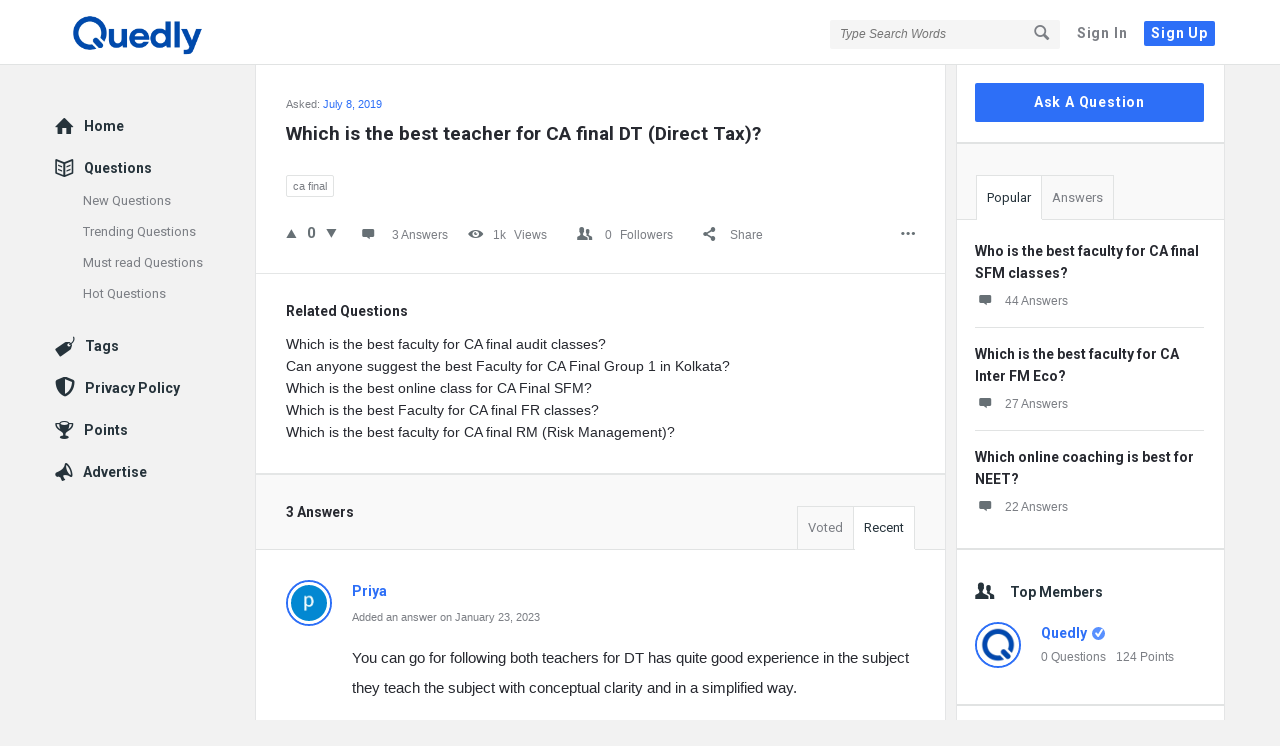

--- FILE ---
content_type: text/html; charset=UTF-8
request_url: https://quedly.com/question/which-is-the-best-teacher-for-ca-final-dt-direct-tax/?show=recent
body_size: 37555
content:
<!DOCTYPE html>
<html lang="en-US" class="light-skin no-svg">
<head>
	<meta charset="UTF-8">
	<link rel="profile" href="http://gmpg.org/xfn/11">
	<link rel="pingback" href="https://quedly.com/xmlrpc.php">
	<meta name="viewport" content="width=device-width, initial-scale=1, maximum-scale=1">
	<meta http-equiv="X-UA-Compatible" content="ie=edge">
	<meta name="generator" content="Discy 5.5.8.1">
	<meta name='robots' content='index, follow, max-image-preview:large, max-snippet:-1, max-video-preview:-1' />

	<!-- This site is optimized with the Yoast SEO plugin v22.8 - https://yoast.com/wordpress/plugins/seo/ -->
	<title>Which is the best teacher for CA final DT (Direct Tax)? - Quedly</title>
	<link rel="canonical" href="https://quedly.com/question/which-is-the-best-teacher-for-ca-final-dt-direct-tax/" />
	<meta property="og:locale" content="en_US" />
	<meta property="og:type" content="article" />
	<meta property="og:title" content="Which is the best teacher for CA final DT (Direct Tax)? - Quedly" />
	<meta property="og:url" content="https://quedly.com/question/which-is-the-best-teacher-for-ca-final-dt-direct-tax/" />
	<meta property="og:site_name" content="Quedly" />
	<meta property="article:modified_time" content="2022-09-26T20:06:13+00:00" />
	<meta name="twitter:card" content="summary_large_image" />
	<script type="application/ld+json" class="yoast-schema-graph">{"@context":"https://schema.org","@graph":[{"@type":"WebPage","@id":"https://quedly.com/question/which-is-the-best-teacher-for-ca-final-dt-direct-tax/","url":"https://quedly.com/question/which-is-the-best-teacher-for-ca-final-dt-direct-tax/","name":"Which is the best teacher for CA final DT (Direct Tax)? - Quedly","isPartOf":{"@id":"https://quedly.com/#website"},"datePublished":"2019-07-08T12:30:34+00:00","dateModified":"2022-09-26T20:06:13+00:00","breadcrumb":{"@id":"https://quedly.com/question/which-is-the-best-teacher-for-ca-final-dt-direct-tax/#breadcrumb"},"inLanguage":"en-US","potentialAction":[{"@type":"ReadAction","target":["https://quedly.com/question/which-is-the-best-teacher-for-ca-final-dt-direct-tax/"]}]},{"@type":"BreadcrumbList","@id":"https://quedly.com/question/which-is-the-best-teacher-for-ca-final-dt-direct-tax/#breadcrumb","itemListElement":[{"@type":"ListItem","position":1,"name":"Home","item":"https://quedly.com/"},{"@type":"ListItem","position":2,"name":"Questions","item":"https://quedly.com/questions/"},{"@type":"ListItem","position":3,"name":"Which is the best teacher for CA final DT (Direct Tax)?"}]},{"@type":"WebSite","@id":"https://quedly.com/#website","url":"https://quedly.com/","name":"Quedly","description":"Discussion Forum for Education","potentialAction":[{"@type":"SearchAction","target":{"@type":"EntryPoint","urlTemplate":"https://quedly.com/?s={search_term_string}"},"query-input":"required name=search_term_string"}],"inLanguage":"en-US"}]}</script>
	<!-- / Yoast SEO plugin. -->


<link rel='dns-prefetch' href='//www.google.com' />
<link rel='dns-prefetch' href='//fonts.googleapis.com' />
<link rel='dns-prefetch' href='//www.googletagmanager.com' />
<link rel="alternate" type="application/rss+xml" title="Quedly &raquo; Feed" href="https://quedly.com/feed/" />
<link rel="alternate" type="application/rss+xml" title="Quedly &raquo; Comments Feed" href="https://quedly.com/comments/feed/" />
<link rel="alternate" type="application/rss+xml" title="Quedly &raquo; Which is the best teacher for CA final DT (Direct Tax)? Comments Feed" href="https://quedly.com/question/which-is-the-best-teacher-for-ca-final-dt-direct-tax/feed/" />
<script type="text/javascript">
/* <![CDATA[ */
window._wpemojiSettings = {"baseUrl":"https:\/\/s.w.org\/images\/core\/emoji\/14.0.0\/72x72\/","ext":".png","svgUrl":"https:\/\/s.w.org\/images\/core\/emoji\/14.0.0\/svg\/","svgExt":".svg","source":{"concatemoji":"https:\/\/quedly.com\/wp-includes\/js\/wp-emoji-release.min.js?ver=6.4.7"}};
/*! This file is auto-generated */
!function(i,n){var o,s,e;function c(e){try{var t={supportTests:e,timestamp:(new Date).valueOf()};sessionStorage.setItem(o,JSON.stringify(t))}catch(e){}}function p(e,t,n){e.clearRect(0,0,e.canvas.width,e.canvas.height),e.fillText(t,0,0);var t=new Uint32Array(e.getImageData(0,0,e.canvas.width,e.canvas.height).data),r=(e.clearRect(0,0,e.canvas.width,e.canvas.height),e.fillText(n,0,0),new Uint32Array(e.getImageData(0,0,e.canvas.width,e.canvas.height).data));return t.every(function(e,t){return e===r[t]})}function u(e,t,n){switch(t){case"flag":return n(e,"\ud83c\udff3\ufe0f\u200d\u26a7\ufe0f","\ud83c\udff3\ufe0f\u200b\u26a7\ufe0f")?!1:!n(e,"\ud83c\uddfa\ud83c\uddf3","\ud83c\uddfa\u200b\ud83c\uddf3")&&!n(e,"\ud83c\udff4\udb40\udc67\udb40\udc62\udb40\udc65\udb40\udc6e\udb40\udc67\udb40\udc7f","\ud83c\udff4\u200b\udb40\udc67\u200b\udb40\udc62\u200b\udb40\udc65\u200b\udb40\udc6e\u200b\udb40\udc67\u200b\udb40\udc7f");case"emoji":return!n(e,"\ud83e\udef1\ud83c\udffb\u200d\ud83e\udef2\ud83c\udfff","\ud83e\udef1\ud83c\udffb\u200b\ud83e\udef2\ud83c\udfff")}return!1}function f(e,t,n){var r="undefined"!=typeof WorkerGlobalScope&&self instanceof WorkerGlobalScope?new OffscreenCanvas(300,150):i.createElement("canvas"),a=r.getContext("2d",{willReadFrequently:!0}),o=(a.textBaseline="top",a.font="600 32px Arial",{});return e.forEach(function(e){o[e]=t(a,e,n)}),o}function t(e){var t=i.createElement("script");t.src=e,t.defer=!0,i.head.appendChild(t)}"undefined"!=typeof Promise&&(o="wpEmojiSettingsSupports",s=["flag","emoji"],n.supports={everything:!0,everythingExceptFlag:!0},e=new Promise(function(e){i.addEventListener("DOMContentLoaded",e,{once:!0})}),new Promise(function(t){var n=function(){try{var e=JSON.parse(sessionStorage.getItem(o));if("object"==typeof e&&"number"==typeof e.timestamp&&(new Date).valueOf()<e.timestamp+604800&&"object"==typeof e.supportTests)return e.supportTests}catch(e){}return null}();if(!n){if("undefined"!=typeof Worker&&"undefined"!=typeof OffscreenCanvas&&"undefined"!=typeof URL&&URL.createObjectURL&&"undefined"!=typeof Blob)try{var e="postMessage("+f.toString()+"("+[JSON.stringify(s),u.toString(),p.toString()].join(",")+"));",r=new Blob([e],{type:"text/javascript"}),a=new Worker(URL.createObjectURL(r),{name:"wpTestEmojiSupports"});return void(a.onmessage=function(e){c(n=e.data),a.terminate(),t(n)})}catch(e){}c(n=f(s,u,p))}t(n)}).then(function(e){for(var t in e)n.supports[t]=e[t],n.supports.everything=n.supports.everything&&n.supports[t],"flag"!==t&&(n.supports.everythingExceptFlag=n.supports.everythingExceptFlag&&n.supports[t]);n.supports.everythingExceptFlag=n.supports.everythingExceptFlag&&!n.supports.flag,n.DOMReady=!1,n.readyCallback=function(){n.DOMReady=!0}}).then(function(){return e}).then(function(){var e;n.supports.everything||(n.readyCallback(),(e=n.source||{}).concatemoji?t(e.concatemoji):e.wpemoji&&e.twemoji&&(t(e.twemoji),t(e.wpemoji)))}))}((window,document),window._wpemojiSettings);
/* ]]> */
</script>
<style id='wp-emoji-styles-inline-css' type='text/css'>

	img.wp-smiley, img.emoji {
		display: inline !important;
		border: none !important;
		box-shadow: none !important;
		height: 1em !important;
		width: 1em !important;
		margin: 0 0.07em !important;
		vertical-align: -0.1em !important;
		background: none !important;
		padding: 0 !important;
	}
</style>
<link rel='stylesheet' id='wp-block-library-css' href='https://quedly.com/wp-includes/css/dist/block-library/style.min.css?ver=6.4.7' type='text/css' media='all' />
<style id='classic-theme-styles-inline-css' type='text/css'>
/*! This file is auto-generated */
.wp-block-button__link{color:#fff;background-color:#32373c;border-radius:9999px;box-shadow:none;text-decoration:none;padding:calc(.667em + 2px) calc(1.333em + 2px);font-size:1.125em}.wp-block-file__button{background:#32373c;color:#fff;text-decoration:none}
</style>
<style id='global-styles-inline-css' type='text/css'>
body{--wp--preset--color--black: #000000;--wp--preset--color--cyan-bluish-gray: #abb8c3;--wp--preset--color--white: #ffffff;--wp--preset--color--pale-pink: #f78da7;--wp--preset--color--vivid-red: #cf2e2e;--wp--preset--color--luminous-vivid-orange: #ff6900;--wp--preset--color--luminous-vivid-amber: #fcb900;--wp--preset--color--light-green-cyan: #7bdcb5;--wp--preset--color--vivid-green-cyan: #00d084;--wp--preset--color--pale-cyan-blue: #8ed1fc;--wp--preset--color--vivid-cyan-blue: #0693e3;--wp--preset--color--vivid-purple: #9b51e0;--wp--preset--gradient--vivid-cyan-blue-to-vivid-purple: linear-gradient(135deg,rgba(6,147,227,1) 0%,rgb(155,81,224) 100%);--wp--preset--gradient--light-green-cyan-to-vivid-green-cyan: linear-gradient(135deg,rgb(122,220,180) 0%,rgb(0,208,130) 100%);--wp--preset--gradient--luminous-vivid-amber-to-luminous-vivid-orange: linear-gradient(135deg,rgba(252,185,0,1) 0%,rgba(255,105,0,1) 100%);--wp--preset--gradient--luminous-vivid-orange-to-vivid-red: linear-gradient(135deg,rgba(255,105,0,1) 0%,rgb(207,46,46) 100%);--wp--preset--gradient--very-light-gray-to-cyan-bluish-gray: linear-gradient(135deg,rgb(238,238,238) 0%,rgb(169,184,195) 100%);--wp--preset--gradient--cool-to-warm-spectrum: linear-gradient(135deg,rgb(74,234,220) 0%,rgb(151,120,209) 20%,rgb(207,42,186) 40%,rgb(238,44,130) 60%,rgb(251,105,98) 80%,rgb(254,248,76) 100%);--wp--preset--gradient--blush-light-purple: linear-gradient(135deg,rgb(255,206,236) 0%,rgb(152,150,240) 100%);--wp--preset--gradient--blush-bordeaux: linear-gradient(135deg,rgb(254,205,165) 0%,rgb(254,45,45) 50%,rgb(107,0,62) 100%);--wp--preset--gradient--luminous-dusk: linear-gradient(135deg,rgb(255,203,112) 0%,rgb(199,81,192) 50%,rgb(65,88,208) 100%);--wp--preset--gradient--pale-ocean: linear-gradient(135deg,rgb(255,245,203) 0%,rgb(182,227,212) 50%,rgb(51,167,181) 100%);--wp--preset--gradient--electric-grass: linear-gradient(135deg,rgb(202,248,128) 0%,rgb(113,206,126) 100%);--wp--preset--gradient--midnight: linear-gradient(135deg,rgb(2,3,129) 0%,rgb(40,116,252) 100%);--wp--preset--font-size--small: 13px;--wp--preset--font-size--medium: 20px;--wp--preset--font-size--large: 36px;--wp--preset--font-size--x-large: 42px;--wp--preset--spacing--20: 0.44rem;--wp--preset--spacing--30: 0.67rem;--wp--preset--spacing--40: 1rem;--wp--preset--spacing--50: 1.5rem;--wp--preset--spacing--60: 2.25rem;--wp--preset--spacing--70: 3.38rem;--wp--preset--spacing--80: 5.06rem;--wp--preset--shadow--natural: 6px 6px 9px rgba(0, 0, 0, 0.2);--wp--preset--shadow--deep: 12px 12px 50px rgba(0, 0, 0, 0.4);--wp--preset--shadow--sharp: 6px 6px 0px rgba(0, 0, 0, 0.2);--wp--preset--shadow--outlined: 6px 6px 0px -3px rgba(255, 255, 255, 1), 6px 6px rgba(0, 0, 0, 1);--wp--preset--shadow--crisp: 6px 6px 0px rgba(0, 0, 0, 1);}:where(.is-layout-flex){gap: 0.5em;}:where(.is-layout-grid){gap: 0.5em;}body .is-layout-flow > .alignleft{float: left;margin-inline-start: 0;margin-inline-end: 2em;}body .is-layout-flow > .alignright{float: right;margin-inline-start: 2em;margin-inline-end: 0;}body .is-layout-flow > .aligncenter{margin-left: auto !important;margin-right: auto !important;}body .is-layout-constrained > .alignleft{float: left;margin-inline-start: 0;margin-inline-end: 2em;}body .is-layout-constrained > .alignright{float: right;margin-inline-start: 2em;margin-inline-end: 0;}body .is-layout-constrained > .aligncenter{margin-left: auto !important;margin-right: auto !important;}body .is-layout-constrained > :where(:not(.alignleft):not(.alignright):not(.alignfull)){max-width: var(--wp--style--global--content-size);margin-left: auto !important;margin-right: auto !important;}body .is-layout-constrained > .alignwide{max-width: var(--wp--style--global--wide-size);}body .is-layout-flex{display: flex;}body .is-layout-flex{flex-wrap: wrap;align-items: center;}body .is-layout-flex > *{margin: 0;}body .is-layout-grid{display: grid;}body .is-layout-grid > *{margin: 0;}:where(.wp-block-columns.is-layout-flex){gap: 2em;}:where(.wp-block-columns.is-layout-grid){gap: 2em;}:where(.wp-block-post-template.is-layout-flex){gap: 1.25em;}:where(.wp-block-post-template.is-layout-grid){gap: 1.25em;}.has-black-color{color: var(--wp--preset--color--black) !important;}.has-cyan-bluish-gray-color{color: var(--wp--preset--color--cyan-bluish-gray) !important;}.has-white-color{color: var(--wp--preset--color--white) !important;}.has-pale-pink-color{color: var(--wp--preset--color--pale-pink) !important;}.has-vivid-red-color{color: var(--wp--preset--color--vivid-red) !important;}.has-luminous-vivid-orange-color{color: var(--wp--preset--color--luminous-vivid-orange) !important;}.has-luminous-vivid-amber-color{color: var(--wp--preset--color--luminous-vivid-amber) !important;}.has-light-green-cyan-color{color: var(--wp--preset--color--light-green-cyan) !important;}.has-vivid-green-cyan-color{color: var(--wp--preset--color--vivid-green-cyan) !important;}.has-pale-cyan-blue-color{color: var(--wp--preset--color--pale-cyan-blue) !important;}.has-vivid-cyan-blue-color{color: var(--wp--preset--color--vivid-cyan-blue) !important;}.has-vivid-purple-color{color: var(--wp--preset--color--vivid-purple) !important;}.has-black-background-color{background-color: var(--wp--preset--color--black) !important;}.has-cyan-bluish-gray-background-color{background-color: var(--wp--preset--color--cyan-bluish-gray) !important;}.has-white-background-color{background-color: var(--wp--preset--color--white) !important;}.has-pale-pink-background-color{background-color: var(--wp--preset--color--pale-pink) !important;}.has-vivid-red-background-color{background-color: var(--wp--preset--color--vivid-red) !important;}.has-luminous-vivid-orange-background-color{background-color: var(--wp--preset--color--luminous-vivid-orange) !important;}.has-luminous-vivid-amber-background-color{background-color: var(--wp--preset--color--luminous-vivid-amber) !important;}.has-light-green-cyan-background-color{background-color: var(--wp--preset--color--light-green-cyan) !important;}.has-vivid-green-cyan-background-color{background-color: var(--wp--preset--color--vivid-green-cyan) !important;}.has-pale-cyan-blue-background-color{background-color: var(--wp--preset--color--pale-cyan-blue) !important;}.has-vivid-cyan-blue-background-color{background-color: var(--wp--preset--color--vivid-cyan-blue) !important;}.has-vivid-purple-background-color{background-color: var(--wp--preset--color--vivid-purple) !important;}.has-black-border-color{border-color: var(--wp--preset--color--black) !important;}.has-cyan-bluish-gray-border-color{border-color: var(--wp--preset--color--cyan-bluish-gray) !important;}.has-white-border-color{border-color: var(--wp--preset--color--white) !important;}.has-pale-pink-border-color{border-color: var(--wp--preset--color--pale-pink) !important;}.has-vivid-red-border-color{border-color: var(--wp--preset--color--vivid-red) !important;}.has-luminous-vivid-orange-border-color{border-color: var(--wp--preset--color--luminous-vivid-orange) !important;}.has-luminous-vivid-amber-border-color{border-color: var(--wp--preset--color--luminous-vivid-amber) !important;}.has-light-green-cyan-border-color{border-color: var(--wp--preset--color--light-green-cyan) !important;}.has-vivid-green-cyan-border-color{border-color: var(--wp--preset--color--vivid-green-cyan) !important;}.has-pale-cyan-blue-border-color{border-color: var(--wp--preset--color--pale-cyan-blue) !important;}.has-vivid-cyan-blue-border-color{border-color: var(--wp--preset--color--vivid-cyan-blue) !important;}.has-vivid-purple-border-color{border-color: var(--wp--preset--color--vivid-purple) !important;}.has-vivid-cyan-blue-to-vivid-purple-gradient-background{background: var(--wp--preset--gradient--vivid-cyan-blue-to-vivid-purple) !important;}.has-light-green-cyan-to-vivid-green-cyan-gradient-background{background: var(--wp--preset--gradient--light-green-cyan-to-vivid-green-cyan) !important;}.has-luminous-vivid-amber-to-luminous-vivid-orange-gradient-background{background: var(--wp--preset--gradient--luminous-vivid-amber-to-luminous-vivid-orange) !important;}.has-luminous-vivid-orange-to-vivid-red-gradient-background{background: var(--wp--preset--gradient--luminous-vivid-orange-to-vivid-red) !important;}.has-very-light-gray-to-cyan-bluish-gray-gradient-background{background: var(--wp--preset--gradient--very-light-gray-to-cyan-bluish-gray) !important;}.has-cool-to-warm-spectrum-gradient-background{background: var(--wp--preset--gradient--cool-to-warm-spectrum) !important;}.has-blush-light-purple-gradient-background{background: var(--wp--preset--gradient--blush-light-purple) !important;}.has-blush-bordeaux-gradient-background{background: var(--wp--preset--gradient--blush-bordeaux) !important;}.has-luminous-dusk-gradient-background{background: var(--wp--preset--gradient--luminous-dusk) !important;}.has-pale-ocean-gradient-background{background: var(--wp--preset--gradient--pale-ocean) !important;}.has-electric-grass-gradient-background{background: var(--wp--preset--gradient--electric-grass) !important;}.has-midnight-gradient-background{background: var(--wp--preset--gradient--midnight) !important;}.has-small-font-size{font-size: var(--wp--preset--font-size--small) !important;}.has-medium-font-size{font-size: var(--wp--preset--font-size--medium) !important;}.has-large-font-size{font-size: var(--wp--preset--font-size--large) !important;}.has-x-large-font-size{font-size: var(--wp--preset--font-size--x-large) !important;}
.wp-block-navigation a:where(:not(.wp-element-button)){color: inherit;}
:where(.wp-block-post-template.is-layout-flex){gap: 1.25em;}:where(.wp-block-post-template.is-layout-grid){gap: 1.25em;}
:where(.wp-block-columns.is-layout-flex){gap: 2em;}:where(.wp-block-columns.is-layout-grid){gap: 2em;}
.wp-block-pullquote{font-size: 1.5em;line-height: 1.6;}
</style>
<link rel='stylesheet' id='select2-css-css' href='https://quedly.com/wp-content/plugins/WPQA//assets/css/select2.min.css?ver=5.9.8.1' type='text/css' media='all' />
<link rel='stylesheet' id='wpqa-custom-css-css' href='https://quedly.com/wp-content/plugins/WPQA//assets/css/custom.css?ver=5.9.8.1' type='text/css' media='all' />
<link rel='stylesheet' id='contact-form-7-css' href='https://quedly.com/wp-content/plugins/contact-form-7/includes/css/styles.css?ver=5.9.5' type='text/css' media='all' />
<link rel='stylesheet' id='discy-entypo-css' href='https://quedly.com/wp-content/themes/discy/css/entypo/entypo.css?ver=6.4.7' type='text/css' media='all' />
<link rel='stylesheet' id='prettyPhoto-css' href='https://quedly.com/wp-content/themes/discy/css/prettyPhoto.css?ver=6.4.7' type='text/css' media='all' />
<link rel='stylesheet' id='discy-font-awesome-css' href='https://quedly.com/wp-content/themes/discy/css/fontawesome/css/fontawesome-all.min.css?ver=6.4.7' type='text/css' media='all' />
<link rel='stylesheet' id='discy-main-style-css' href='https://quedly.com/wp-content/themes/discy/style.css' type='text/css' media='all' />
<link rel='stylesheet' id='discy-fonts-css' href='https://fonts.googleapis.com/css2?family=Roboto%3Awght%40400%3B600%3B700&#038;subset=cyrillic%2Ccyrillic-ext%2Cgreek%2Cgreek-ext%2Clatin-ext%2Cvietnamese&#038;display=swap&#038;ver=5.5.8.1' type='text/css' media='all' />
<link rel='stylesheet' id='discy-basic-css-css' href='https://quedly.com/wp-content/themes/discy/css/basic.css?ver=5.5.8.1' type='text/css' media='all' />
<link rel='stylesheet' id='discy-main-css-css' href='https://quedly.com/wp-content/themes/discy/css/main.css?ver=5.5.8.1' type='text/css' media='all' />
<link rel='stylesheet' id='discy-vars-css-css' href='https://quedly.com/wp-content/themes/discy/css/vars.css?ver=5.5.8.1' type='text/css' media='all' />
<link rel='stylesheet' id='discy-responsive-css' href='https://quedly.com/wp-content/themes/discy/css/responsive.css?ver=5.5.8.1' type='text/css' media='all' />
<link rel='stylesheet' id='discy-dark-css-css' href='https://quedly.com/wp-content/themes/discy/css/dark.css?ver=5.5.8.1' type='text/css' media='all' />
<link rel='stylesheet' id='wpqa-skin-default-css' href='https://quedly.com/wp-content/themes/discy/css/skins/skins.css?ver=5.9.8.1' type='text/css' media='all' />
<link rel='stylesheet' id='discy-custom-css-css' href='https://quedly.com/wp-content/themes/discy/css/custom.css?ver=5.5.8.1' type='text/css' media='all' />
<style id='discy-custom-css-inline-css' type='text/css'>

		body,p {font-size: 17px;}@font-face {font-family:"entypo";font-display:swap;src:url(https://quedly.com/wp-content/themes/discy/css/entypo/entypo.woff2) format("woff2");font-weight:normal;font-style:normal;}@media (min-width: 1330px) {
				.discy-custom-width .the-main-container,
				.discy-custom-width .main_center .the-main-inner,
				.discy-custom-width .main_center .hide-main-inner,
				.discy-custom-width .main_center main.all-main-wrap,
				.discy-custom-width .main_right main.all-main-wrap,
				.discy-custom-width .main_full main.all-main-wrap,
				.discy-custom-width .main_full .the-main-inner,
				.discy-custom-width .main_full .hide-main-inner,
				.discy-custom-width .main_left main.all-main-wrap {
					width: 1300px;
				}
				.discy-custom-width main.all-main-wrap,.discy-custom-width .menu_left .the-main-inner,.discy-custom-width .menu_left .hide-main-inner {
					width: 1100px;
				}
				.discy-custom-width .the-main-inner,.discy-custom-width .hide-main-inner {
					width: 821px;
				}
				.discy-custom-width .left-header {
					width: 1020px;
				}
				.discy-custom-width .mid-header {
					width: 815px;
				}
				.discy-custom-width .main_sidebar .hide-main-inner,.discy-custom-width .main_right .hide-main-inner,.discy-custom-width .main_right .the-main-inner,.discy-custom-width .main_left .the-main-inner,.discy-custom-width .main_left .hide-main-inner,.discy-custom-width .main_left .hide-main-inner {
					width: 1021px;
				}
				.discy-custom-width.discy-left-sidebar .menu_sidebar main.all-main-wrap,.discy-custom-width.discy-left-sidebar .menu_left .the-main-inner,.discy-custom-width.discy-left-sidebar .menu_left .hide-main-inner,.discy-custom-width.discy-left-sidebar .menu_left main.all-main-wrap {
					width: 1070px;
				}
				.discy-custom-width.discy-left-sidebar .menu_sidebar .the-main-inner,.discy-custom-width.discy-left-sidebar .menu_sidebar .hide-main-inner,.discy-custom-width.discy-left-sidebar .menu_left .hide-main-inner {
					width: 791px;
				}
				.discy-custom-width.discy-left-sidebar .menu_sidebar .mid-header,.discy-custom-width.discy-left-sidebar .menu_left .mid-header {
					width: 785px;
				}
			}
</style>
<link rel='stylesheet' id='microthemer-css' href='https://quedly.com/wp-content/micro-themes/active-styles.css?mts=135&#038;ver=6.4.7' type='text/css' media='all' />
<script type="text/javascript">
            window._nslDOMReady = function (callback) {
                if ( document.readyState === "complete" || document.readyState === "interactive" ) {
                    callback();
                } else {
                    document.addEventListener( "DOMContentLoaded", callback );
                }
            };
            </script><script type="text/javascript" src="https://quedly.com/wp-includes/js/jquery/jquery.min.js?ver=3.7.1" id="jquery-core-js"></script>
<script type="text/javascript" src="https://quedly.com/wp-includes/js/jquery/jquery-migrate.min.js?ver=3.4.1" id="jquery-migrate-js"></script>
<script type="text/javascript" src="https://quedly.com/wp-content/plugins/WPQA//assets/js/select2.min.js?ver=5.9.8.1" id="select2-js-js"></script>
<link rel="https://api.w.org/" href="https://quedly.com/wp-json/" /><link rel="alternate" type="application/json" href="https://quedly.com/wp-json/wp/v2/question/822" /><link rel="EditURI" type="application/rsd+xml" title="RSD" href="https://quedly.com/xmlrpc.php?rsd" />
<meta name="generator" content="WordPress 6.4.7" />
<link rel='shortlink' href='https://quedly.com/?p=822' />
<link rel="alternate" type="application/json+oembed" href="https://quedly.com/wp-json/oembed/1.0/embed?url=https%3A%2F%2Fquedly.com%2Fquestion%2Fwhich-is-the-best-teacher-for-ca-final-dt-direct-tax%2F" />
<link rel="alternate" type="text/xml+oembed" href="https://quedly.com/wp-json/oembed/1.0/embed?url=https%3A%2F%2Fquedly.com%2Fquestion%2Fwhich-is-the-best-teacher-for-ca-final-dt-direct-tax%2F&#038;format=xml" />
<meta property="og:site_name" content="Quedly">
<meta property="og:type" content="website">
<meta property="og:title" content="Which is the best teacher for CA final DT (Direct Tax)?">
<meta name="twitter:title" content="Which is the best teacher for CA final DT (Direct Tax)?">
<meta name='keywords' content='ca final'>
<meta property="og:url" content="https://quedly.com/question/which-is-the-best-teacher-for-ca-final-dt-direct-tax/">
<meta name="cdp-version" content="1.4.6" /><meta name="generator" content="Site Kit by Google 1.128.0" />	<script type="text/javascript">
		//<![CDATA[
		function olint_prepare_all_external_links() {

			if( !document.links ) {
				document.links = document.getElementsByTagName('a');
			}
			var all_links                = document.links;
			var open_in_new_tab          = false;
			var open_external_in_new_tab = 'yes';
			var open_internal_in_new_tab = '';

			// loop through all the links of current page.
			for( var current = 0; current < all_links.length; current++ ) {
				var current_link = all_links[current];
				open_in_new_tab  = false;

				//only work if current link does not have any onClick attribute.
				if( all_links[current].hasAttribute('onClick') == false ) {
					if('yes' == open_internal_in_new_tab){
						// open link in new tab if the web address starts with http or https, and refers to current domain.
						if( (current_link.href.search(/^http/) != -1) && ((current_link.href.search('quedly.com')) || (current_link.href.search(/^#/))) ){
							open_in_new_tab = true;
						}
					}
					if('yes' == open_external_in_new_tab){
						// open link in new tab if the web address starts with http or https, but does not refer to current domain.
						if( (current_link.href.search(/^http/) != -1) && (current_link.href.search('quedly.com') == -1)  && (current_link.href.search(/^#/) == -1) ){
							open_in_new_tab = true;
						}
					}

					//if open_in_new_tab is true, update onClick attribute of current link.
					if( open_in_new_tab == true ){
						all_links[current].setAttribute( 'onClick', 'javascript:window.open(\''+current_link.href+'\'); return false;' );
					}
					all_links[current].removeAttribute('target');
				}
			}
		}

		function olint_load_external_links_in_new_tab( function_name ){
			var olint_on_load = window.onload;

			if (typeof window.onload != 'function'){
				window.onload = function_name;
			} else {
				window.onload = function(){
					olint_on_load();
					function_name();
				}
			}
		}

		olint_load_external_links_in_new_tab( olint_prepare_all_external_links );

	//]]>
	</script>
	<meta name="theme-color" content="#2d6ff7">
			<meta name="msapplication-navbutton-color" content="#2d6ff7">
			<meta name="apple-mobile-web-app-capable" content="yes">
			<meta name="apple-mobile-web-app-status-bar-style" content="black-translucent">
<!-- Google Tag Manager snippet added by Site Kit -->
<script type="text/javascript">
/* <![CDATA[ */

			( function( w, d, s, l, i ) {
				w[l] = w[l] || [];
				w[l].push( {'gtm.start': new Date().getTime(), event: 'gtm.js'} );
				var f = d.getElementsByTagName( s )[0],
					j = d.createElement( s ), dl = l != 'dataLayer' ? '&l=' + l : '';
				j.async = true;
				j.src = 'https://www.googletagmanager.com/gtm.js?id=' + i + dl;
				f.parentNode.insertBefore( j, f );
			} )( window, document, 'script', 'dataLayer', 'GTM-NWRLFMS' );
			
/* ]]> */
</script>

<!-- End Google Tag Manager snippet added by Site Kit -->
<style id="uagb-style-frontend-822">.uag-blocks-common-selector{z-index:var(--z-index-desktop) !important}@media (max-width: 976px){.uag-blocks-common-selector{z-index:var(--z-index-tablet) !important}}@media (max-width: 767px){.uag-blocks-common-selector{z-index:var(--z-index-mobile) !important}}
</style><link rel="icon" href="https://quedly.com/wp-content/uploads/2023/03/cropped-2-1-1-32x32.png" sizes="32x32" />
<link rel="icon" href="https://quedly.com/wp-content/uploads/2023/03/cropped-2-1-1-300x300.png" sizes="192x192" />
<link rel="apple-touch-icon" href="https://quedly.com/wp-content/uploads/2023/03/cropped-2-1-1-300x300.png" />
<meta name="msapplication-TileImage" content="https://quedly.com/wp-content/uploads/2023/03/cropped-2-1-1-300x300.png" />
<style type="text/css">div.nsl-container[data-align="left"] {
    text-align: left;
}

div.nsl-container[data-align="center"] {
    text-align: center;
}

div.nsl-container[data-align="right"] {
    text-align: right;
}


div.nsl-container div.nsl-container-buttons a[data-plugin="nsl"] {
    text-decoration: none;
    box-shadow: none;
    border: 0;
}

div.nsl-container .nsl-container-buttons {
    display: flex;
    padding: 5px 0;
}

div.nsl-container.nsl-container-block .nsl-container-buttons {
    display: inline-grid;
    grid-template-columns: minmax(145px, auto);
}

div.nsl-container-block-fullwidth .nsl-container-buttons {
    flex-flow: column;
    align-items: center;
}

div.nsl-container-block-fullwidth .nsl-container-buttons a,
div.nsl-container-block .nsl-container-buttons a {
    flex: 1 1 auto;
    display: block;
    margin: 5px 0;
    width: 100%;
}

div.nsl-container-inline {
    margin: -5px;
    text-align: left;
}

div.nsl-container-inline .nsl-container-buttons {
    justify-content: center;
    flex-wrap: wrap;
}

div.nsl-container-inline .nsl-container-buttons a {
    margin: 5px;
    display: inline-block;
}

div.nsl-container-grid .nsl-container-buttons {
    flex-flow: row;
    align-items: center;
    flex-wrap: wrap;
}

div.nsl-container-grid .nsl-container-buttons a {
    flex: 1 1 auto;
    display: block;
    margin: 5px;
    max-width: 280px;
    width: 100%;
}

@media only screen and (min-width: 650px) {
    div.nsl-container-grid .nsl-container-buttons a {
        width: auto;
    }
}

div.nsl-container .nsl-button {
    cursor: pointer;
    vertical-align: top;
    border-radius: 4px;
}

div.nsl-container .nsl-button-default {
    color: #fff;
    display: flex;
}

div.nsl-container .nsl-button-icon {
    display: inline-block;
}

div.nsl-container .nsl-button-svg-container {
    flex: 0 0 auto;
    padding: 8px;
    display: flex;
    align-items: center;
}

div.nsl-container svg {
    height: 24px;
    width: 24px;
    vertical-align: top;
}

div.nsl-container .nsl-button-default div.nsl-button-label-container {
    margin: 0 24px 0 12px;
    padding: 10px 0;
    font-family: Helvetica, Arial, sans-serif;
    font-size: 16px;
    line-height: 20px;
    letter-spacing: .25px;
    overflow: hidden;
    text-align: center;
    text-overflow: clip;
    white-space: nowrap;
    flex: 1 1 auto;
    -webkit-font-smoothing: antialiased;
    -moz-osx-font-smoothing: grayscale;
    text-transform: none;
    display: inline-block;
}

div.nsl-container .nsl-button-google[data-skin="dark"] .nsl-button-svg-container {
    margin: 1px;
    padding: 7px;
    border-radius: 3px;
    background: #fff;
}

div.nsl-container .nsl-button-google[data-skin="light"] {
    border-radius: 1px;
    box-shadow: 0 1px 5px 0 rgba(0, 0, 0, .25);
    color: RGBA(0, 0, 0, 0.54);
}

div.nsl-container .nsl-button-apple .nsl-button-svg-container {
    padding: 0 6px;
}

div.nsl-container .nsl-button-apple .nsl-button-svg-container svg {
    height: 40px;
    width: auto;
}

div.nsl-container .nsl-button-apple[data-skin="light"] {
    color: #000;
    box-shadow: 0 0 0 1px #000;
}

div.nsl-container .nsl-button-facebook[data-skin="white"] {
    color: #000;
    box-shadow: inset 0 0 0 1px #000;
}

div.nsl-container .nsl-button-facebook[data-skin="light"] {
    color: #1877F2;
    box-shadow: inset 0 0 0 1px #1877F2;
}

div.nsl-container .nsl-button-spotify[data-skin="white"] {
    color: #191414;
    box-shadow: inset 0 0 0 1px #191414;
}

div.nsl-container .nsl-button-apple div.nsl-button-label-container {
    font-size: 17px;
    font-family: -apple-system, BlinkMacSystemFont, "Segoe UI", Roboto, Helvetica, Arial, sans-serif, "Apple Color Emoji", "Segoe UI Emoji", "Segoe UI Symbol";
}

div.nsl-container .nsl-button-slack div.nsl-button-label-container {
    font-size: 17px;
    font-family: -apple-system, BlinkMacSystemFont, "Segoe UI", Roboto, Helvetica, Arial, sans-serif, "Apple Color Emoji", "Segoe UI Emoji", "Segoe UI Symbol";
}

div.nsl-container .nsl-button-slack[data-skin="light"] {
    color: #000000;
    box-shadow: inset 0 0 0 1px #DDDDDD;
}

div.nsl-container .nsl-button-tiktok[data-skin="light"] {
    color: #161823;
    box-shadow: 0 0 0 1px rgba(22, 24, 35, 0.12);
}


div.nsl-container .nsl-button-kakao {
    color: rgba(0, 0, 0, 0.85);
}

.nsl-clear {
    clear: both;
}

.nsl-container {
    clear: both;
}

.nsl-disabled-provider .nsl-button {
    filter: grayscale(1);
    opacity: 0.8;
}

/*Button align start*/

div.nsl-container-inline[data-align="left"] .nsl-container-buttons {
    justify-content: flex-start;
}

div.nsl-container-inline[data-align="center"] .nsl-container-buttons {
    justify-content: center;
}

div.nsl-container-inline[data-align="right"] .nsl-container-buttons {
    justify-content: flex-end;
}


div.nsl-container-grid[data-align="left"] .nsl-container-buttons {
    justify-content: flex-start;
}

div.nsl-container-grid[data-align="center"] .nsl-container-buttons {
    justify-content: center;
}

div.nsl-container-grid[data-align="right"] .nsl-container-buttons {
    justify-content: flex-end;
}

div.nsl-container-grid[data-align="space-around"] .nsl-container-buttons {
    justify-content: space-around;
}

div.nsl-container-grid[data-align="space-between"] .nsl-container-buttons {
    justify-content: space-between;
}

/* Button align end*/

/* Redirect */

#nsl-redirect-overlay {
    display: flex;
    flex-direction: column;
    justify-content: center;
    align-items: center;
    position: fixed;
    z-index: 1000000;
    left: 0;
    top: 0;
    width: 100%;
    height: 100%;
    backdrop-filter: blur(1px);
    background-color: RGBA(0, 0, 0, .32);;
}

#nsl-redirect-overlay-container {
    display: flex;
    flex-direction: column;
    justify-content: center;
    align-items: center;
    background-color: white;
    padding: 30px;
    border-radius: 10px;
}

#nsl-redirect-overlay-spinner {
    content: '';
    display: block;
    margin: 20px;
    border: 9px solid RGBA(0, 0, 0, .6);
    border-top: 9px solid #fff;
    border-radius: 50%;
    box-shadow: inset 0 0 0 1px RGBA(0, 0, 0, .6), 0 0 0 1px RGBA(0, 0, 0, .6);
    width: 40px;
    height: 40px;
    animation: nsl-loader-spin 2s linear infinite;
}

@keyframes nsl-loader-spin {
    0% {
        transform: rotate(0deg)
    }
    to {
        transform: rotate(360deg)
    }
}

#nsl-redirect-overlay-title {
    font-family: -apple-system, BlinkMacSystemFont, "Segoe UI", Roboto, Oxygen-Sans, Ubuntu, Cantarell, "Helvetica Neue", sans-serif;
    font-size: 18px;
    font-weight: bold;
    color: #3C434A;
}

#nsl-redirect-overlay-text {
    font-family: -apple-system, BlinkMacSystemFont, "Segoe UI", Roboto, Oxygen-Sans, Ubuntu, Cantarell, "Helvetica Neue", sans-serif;
    text-align: center;
    font-size: 14px;
    color: #3C434A;
}

/* Redirect END*/</style><style type="text/css">/* Notice fallback */
#nsl-notices-fallback {
    position: fixed;
    right: 10px;
    top: 10px;
    z-index: 10000;
}

.admin-bar #nsl-notices-fallback {
    top: 42px;
}

#nsl-notices-fallback > div {
    position: relative;
    background: #fff;
    border-left: 4px solid #fff;
    box-shadow: 0 1px 1px 0 rgba(0, 0, 0, .1);
    margin: 5px 15px 2px;
    padding: 1px 20px;
}

#nsl-notices-fallback > div.error {
    display: block;
    border-left-color: #dc3232;
}

#nsl-notices-fallback > div.updated {
    display: block;
    border-left-color: #46b450;
}

#nsl-notices-fallback p {
    margin: .5em 0;
    padding: 2px;
}

#nsl-notices-fallback > div:after {
    position: absolute;
    right: 5px;
    top: 5px;
    content: '\00d7';
    display: block;
    height: 16px;
    width: 16px;
    line-height: 16px;
    text-align: center;
    font-size: 20px;
    cursor: pointer;
}</style>	<!-- Fonts Plugin CSS - https://fontsplugin.com/ -->
	<style>
			</style>
	<!-- Fonts Plugin CSS -->
	</head>
<body class="question-template-default single single-question postid-822 mtp-822 mtp-question-which-is-the-best-teacher-for-ca-final-dt-direct-tax page-no-breadcrumbs single_page single_page_no main_for_all active-lightbox discy-not-boxed discy-custom-width" itemscope itemtype="https://schema.org/QAPage">
			<!-- Google Tag Manager (noscript) snippet added by Site Kit -->
		<noscript>
			<iframe src="https://www.googletagmanager.com/ns.html?id=GTM-NWRLFMS" height="0" width="0" style="display:none;visibility:hidden"></iframe>
		</noscript>
		<!-- End Google Tag Manager (noscript) snippet added by Site Kit -->
		<div class="background-cover"></div>
		<div class="put-wrap-pop">
					</div>
						<div class="panel-pop" id="signup-panel">
					<i class="icon-cancel"></i>					<div class="pop-border-radius">
													<div class="pop-header">
								<h3>
									Sign Up								</h3>
															</div><!-- End pop-header -->
												<div class="panel-pop-content">
							<input type="hidden" name="_wp_http_referer" value="/question/which-is-the-best-teacher-for-ca-final-dt-direct-tax/?show=recent" /><div class="wpqa_login_social"><div class="nsl-container nsl-container-block" data-align="left"><div class="nsl-container-buttons"><a href="https://quedly.com/wp-login.php?loginSocial=facebook&#038;redirect=https%3A%2F%2Fquedly.com%2Fquestion%2Fwhich-is-the-best-teacher-for-ca-final-dt-direct-tax%2F%3Fshow%3Drecent" rel="nofollow" aria-label="Continue with &lt;b&gt;Facebook&lt;/b&gt;" data-plugin="nsl" data-action="connect" data-provider="facebook" data-popupwidth="600" data-popupheight="679"><div class="nsl-button nsl-button-default nsl-button-facebook" data-skin="dark" style="background-color:#1877F2;"><div class="nsl-button-svg-container"><svg xmlns="http://www.w3.org/2000/svg" viewBox="0 0 1365.3 1365.3" height="24" width="24"><path d="M1365.3 682.7A682.7 682.7 0 10576 1357V880H402.7V682.7H576V532.3c0-171.1 102-265.6 257.9-265.6 74.6 0 152.8 13.3 152.8 13.3v168h-86.1c-84.8 0-111.3 52.6-111.3 106.6v128h189.4L948.4 880h-159v477a682.8 682.8 0 00576-674.3" fill="#fff"/></svg></div><div class="nsl-button-label-container">Continue with <b>Facebook</b></div></div></a><a href="https://quedly.com/wp-login.php?loginSocial=google&#038;redirect=https%3A%2F%2Fquedly.com%2Fquestion%2Fwhich-is-the-best-teacher-for-ca-final-dt-direct-tax%2F%3Fshow%3Drecent" rel="nofollow" aria-label="Continue with &lt;b&gt;Google&lt;/b&gt;" data-plugin="nsl" data-action="connect" data-provider="google" data-popupwidth="600" data-popupheight="600"><div class="nsl-button nsl-button-default nsl-button-google" data-skin="light" style="background-color:#fff;"><div class="nsl-button-svg-container"><svg xmlns="http://www.w3.org/2000/svg" width="24" height="24" viewBox="0 0 24 24"><path fill="#4285F4" d="M20.64 12.2045c0-.6381-.0573-1.2518-.1636-1.8409H12v3.4814h4.8436c-.2086 1.125-.8427 2.0782-1.7959 2.7164v2.2581h2.9087c1.7018-1.5668 2.6836-3.874 2.6836-6.615z"></path><path fill="#34A853" d="M12 21c2.43 0 4.4673-.806 5.9564-2.1805l-2.9087-2.2581c-.8059.54-1.8368.859-3.0477.859-2.344 0-4.3282-1.5831-5.036-3.7104H3.9574v2.3318C5.4382 18.9832 8.4818 21 12 21z"></path><path fill="#FBBC05" d="M6.964 13.71c-.18-.54-.2822-1.1168-.2822-1.71s.1023-1.17.2823-1.71V7.9582H3.9573A8.9965 8.9965 0 0 0 3 12c0 1.4523.3477 2.8268.9573 4.0418L6.964 13.71z"></path><path fill="#EA4335" d="M12 6.5795c1.3214 0 2.5077.4541 3.4405 1.346l2.5813-2.5814C16.4632 3.8918 14.426 3 12 3 8.4818 3 5.4382 5.0168 3.9573 7.9582L6.964 10.29C7.6718 8.1627 9.6559 6.5795 12 6.5795z"></path></svg></div><div class="nsl-button-label-container">Continue with <b>Google</b></div></div></a></div></div><div class="wpqa_login_social_div"><span>or use</span></div>
				</div><form method="post" class="signup_form wpqa_form wpqa-no-ajax" enctype="multipart/form-data">
				<div class="wpqa_error_desktop"><div class="wpqa_error"></div></div>
				<div class="wpqa_success"></div>
				<div class="form-inputs clearfix"><p class="display_name_field">
			<label for="display_name_254">Display Name<span class="required">*</span></label>
			<input class="form-control required-item" name="display_name" id="display_name_254" type="text" value="">
			<i class="icon-user"></i>
		</p><p class="email_field">
			<label for="email_254">E-Mail<span class="required">*</span></label>
			<input class="form-control" autocomplete="email" type="text" name="email" id="email_254" value="">
			<i class="icon-mail"></i>
		</p><p class="username_field">
									<label for="user_name_254">Username<span class="required">*</span></label>
									<input type="text" class="required-item form-control" name="user_name" id="user_name_254" value="">
									<i class="icon-user"></i>
								</p><p class="password_field">
									<label for="pass1_254">Password<span class="required">*</span></label>
									<input type="password" class="required-item form-control" name="pass1" id="pass1_254" autocomplete="off">
									<i class="icon-lock-open"></i>
								</p><div class='wpqa_captcha_question'><div class='wpqa_captcha_p wpqa_captcha_p_google'><label for='wpqa_captcha_254'>Captcha<span class='required'>*</span></label><div class='g-recaptcha' data-sitekey='6LcssUshAAAAAKk75nlfPFMugW_DYDoLh45rPbsO'></div><br></div></div></div>

				<div class="clearfix"></div>
				<div class="wpqa_error_mobile"><div class="wpqa_error"></div></div>

				<p class="form-submit d-flex align-items-center justify-content-between mb-0">
					<span class="load_span"><span class="loader_2"></span></span>
					<input type="submit" name="register" value="Signup" class="button-default">
				</p>

				<input type="hidden" name="form_type" value="wpqa-signup">
				<input type="hidden" name="action" value="wpqa_ajax_signup_process">
				<input type="hidden" name="redirect_to" value="https://quedly.com/question/which-is-the-best-teacher-for-ca-final-dt-direct-tax/?show=recent">
				<input type="hidden" name="_wp_http_referer" value="/question/which-is-the-best-teacher-for-ca-final-dt-direct-tax/?show=recent" />
			</form>						</div><!-- End panel-pop-content -->
					</div><!-- End pop-border-radius -->
											<div class="pop-footer">
							Have an account? <a href="https://quedly.com/log-in/" class="login-panel">Sign In Now</a>						</div><!-- End pop-footer -->
									</div><!-- End signup -->
							<div class="panel-pop" id="login-panel">
					<i class="icon-cancel"></i>					<div class="pop-border-radius">
													<div class="pop-header">
								<h3>
									Sign In								</h3>
															</div><!-- End pop-header -->
												<div class="panel-pop-content">
														<div class="wpqa_login_social"><div class="nsl-container nsl-container-block" data-align="left"><div class="nsl-container-buttons"><a href="https://quedly.com/wp-login.php?loginSocial=facebook&#038;redirect=https%3A%2F%2Fquedly.com%2Fquestion%2Fwhich-is-the-best-teacher-for-ca-final-dt-direct-tax%2F%3Fshow%3Drecent" rel="nofollow" aria-label="Continue with &lt;b&gt;Facebook&lt;/b&gt;" data-plugin="nsl" data-action="connect" data-provider="facebook" data-popupwidth="600" data-popupheight="679"><div class="nsl-button nsl-button-default nsl-button-facebook" data-skin="dark" style="background-color:#1877F2;"><div class="nsl-button-svg-container"><svg xmlns="http://www.w3.org/2000/svg" viewBox="0 0 1365.3 1365.3" height="24" width="24"><path d="M1365.3 682.7A682.7 682.7 0 10576 1357V880H402.7V682.7H576V532.3c0-171.1 102-265.6 257.9-265.6 74.6 0 152.8 13.3 152.8 13.3v168h-86.1c-84.8 0-111.3 52.6-111.3 106.6v128h189.4L948.4 880h-159v477a682.8 682.8 0 00576-674.3" fill="#fff"/></svg></div><div class="nsl-button-label-container">Continue with <b>Facebook</b></div></div></a><a href="https://quedly.com/wp-login.php?loginSocial=google&#038;redirect=https%3A%2F%2Fquedly.com%2Fquestion%2Fwhich-is-the-best-teacher-for-ca-final-dt-direct-tax%2F%3Fshow%3Drecent" rel="nofollow" aria-label="Continue with &lt;b&gt;Google&lt;/b&gt;" data-plugin="nsl" data-action="connect" data-provider="google" data-popupwidth="600" data-popupheight="600"><div class="nsl-button nsl-button-default nsl-button-google" data-skin="light" style="background-color:#fff;"><div class="nsl-button-svg-container"><svg xmlns="http://www.w3.org/2000/svg" width="24" height="24" viewBox="0 0 24 24"><path fill="#4285F4" d="M20.64 12.2045c0-.6381-.0573-1.2518-.1636-1.8409H12v3.4814h4.8436c-.2086 1.125-.8427 2.0782-1.7959 2.7164v2.2581h2.9087c1.7018-1.5668 2.6836-3.874 2.6836-6.615z"></path><path fill="#34A853" d="M12 21c2.43 0 4.4673-.806 5.9564-2.1805l-2.9087-2.2581c-.8059.54-1.8368.859-3.0477.859-2.344 0-4.3282-1.5831-5.036-3.7104H3.9574v2.3318C5.4382 18.9832 8.4818 21 12 21z"></path><path fill="#FBBC05" d="M6.964 13.71c-.18-.54-.2822-1.1168-.2822-1.71s.1023-1.17.2823-1.71V7.9582H3.9573A8.9965 8.9965 0 0 0 3 12c0 1.4523.3477 2.8268.9573 4.0418L6.964 13.71z"></path><path fill="#EA4335" d="M12 6.5795c1.3214 0 2.5077.4541 3.4405 1.346l2.5813-2.5814C16.4632 3.8918 14.426 3 12 3 8.4818 3 5.4382 5.0168 3.9573 7.9582L6.964 10.29C7.6718 8.1627 9.6559 6.5795 12 6.5795z"></path></svg></div><div class="nsl-button-label-container">Continue with <b>Google</b></div></div></a></div></div><div class="wpqa_login_social_div"><span>or use</span></div>
				</div><form class="wpqa_form login-form wpqa_login wpqa-no-ajax" method="post">
				
				<div class="wpqa_error_desktop"><div class="wpqa_error"></div></div>
				
				<div class="form-inputs clearfix">
					<p class="login-text">
						<label for="username_271">Username or email<span class="required">*</span></label>
						<input id="username_271" class="required-item form-control" autocomplete="username" type="text" name="log" value="">
						<i class="icon-user"></i>
					</p>
					<p class="login-password">
						<label for="password_271">Password<span class="required">*</span></label>
						<input id="password_271" class="required-item form-control" autocomplete="current-password" type="password" name="pwd">
						<i class="icon-lock-open"></i>
					</p>
					
				</div>
				
				<div class="d-flex align-items-center justify-content-between mb-4">
					<div class="wpqa_checkbox_p rememberme normal_label d-flex align-items-center mb-1">
						<label class="mb-0"><span class="wpqa_checkbox"><input type="checkbox" name="rememberme" value="forever" checked="checked"></span> <span class="wpqa_checkbox_span">Remember Me!</span></label>
					</div>
					
					<a href="https://quedly.com/lost-password/" class="font-weight-bold color-dark mb-1 lost-password">Forgot Password?</a>
				</div>

				<div class="clearfix"></div>
				<div class="wpqa_error_mobile"><div class="wpqa_error"></div></div>

				<p class="form-submit login-submit d-flex align-items-center justify-content-between mb-0">
					<span class="load_span"><span class="loader_2"></span></span>
					<input type="submit" value="Login" class="button-default login-submit">
				</p>
				
				<input type="hidden" name="redirect_to" value="https://quedly.com/question/which-is-the-best-teacher-for-ca-final-dt-direct-tax/?show=recent">
				<input type="hidden" name="form_type" value="wpqa-login">
				<input type="hidden" name="action" value="wpqa_ajax_login_process">
				
			</form>						</div><!-- End panel-pop-content -->
					</div><!-- End pop-border-radius -->
											<div class="pop-footer">
							Don&#039;t have account, <a href="https://quedly.com/signup/" class="signup-panel">Sign Up Here</a>						</div><!-- End pop-footer -->
									</div><!-- End login-panel -->
							<div class="panel-pop" id="lost-password">
					<i class="icon-cancel"></i>					<div class="pop-border-radius">
													<div class="pop-header">
								<h3>
									Forgot Password								</h3>
															</div><!-- End pop-header -->
												<div class="panel-pop-content">
							<p>Lost your password? Please enter your email address. You will receive a link and will create a new password via email.</p><form method="post" class="wpqa-lost-password wpqa_form">
				<div class="wpqa_error_desktop wpqa_hide"><div class="wpqa_error"></div></div>
				<div class="wpqa_success"></div>
				<div class="form-inputs clearfix">
					<p>
						<label for="user_mail_953">E-Mail<span class="required">*</span></label>
						<input type="email" class="required-item form-control" name="user_mail" id="user_mail_953">
						<i class="icon-mail"></i>
					</p>
				</div>

				<div class="clearfix"></div>
				<div class="wpqa_error_mobile wpqa_hide"><div class="wpqa_error"></div></div>

				<p class="form-submit d-flex align-items-center justify-content-between mb-0">
					<span class="load_span"><span class="loader_2"></span></span>
					<input type="submit" value="Reset" class="button-default">
				</p>
				<input type="hidden" name="form_type" value="wpqa_forget">
				<input type="hidden" name="action" value="wpqa_ajax_password_process">
				<input type="hidden" name="redirect_to" value="https://quedly.com/question/which-is-the-best-teacher-for-ca-final-dt-direct-tax/?show=recent">
			</form>						</div><!-- End panel-pop-content -->
					</div><!-- End pop-border-radius -->
											<div class="pop-footer">
							Have an account? <a href="https://quedly.com/log-in/" class="login-panel">Sign In Now</a>						</div><!-- End pop-footer -->
									</div><!-- End lost-password -->
							<div class="panel-pop panel-pop-not-login" id="wpqa-question">
					<i class="icon-cancel"></i>
					<div class="panel-pop-content">
						<div class="alert-message error"><i class="icon-cancel"></i><p>Sorry, you do not have permission to ask a question, You must login to ask a question. </p></div><div class="wpqa_login_social"><div class="nsl-container nsl-container-block" data-align="left"><div class="nsl-container-buttons"><a href="https://quedly.com/wp-login.php?loginSocial=facebook&#038;redirect=https%3A%2F%2Fquedly.com%2Fquestion%2Fwhich-is-the-best-teacher-for-ca-final-dt-direct-tax%2F%3Fshow%3Drecent" rel="nofollow" aria-label="Continue with &lt;b&gt;Facebook&lt;/b&gt;" data-plugin="nsl" data-action="connect" data-provider="facebook" data-popupwidth="600" data-popupheight="679"><div class="nsl-button nsl-button-default nsl-button-facebook" data-skin="dark" style="background-color:#1877F2;"><div class="nsl-button-svg-container"><svg xmlns="http://www.w3.org/2000/svg" viewBox="0 0 1365.3 1365.3" height="24" width="24"><path d="M1365.3 682.7A682.7 682.7 0 10576 1357V880H402.7V682.7H576V532.3c0-171.1 102-265.6 257.9-265.6 74.6 0 152.8 13.3 152.8 13.3v168h-86.1c-84.8 0-111.3 52.6-111.3 106.6v128h189.4L948.4 880h-159v477a682.8 682.8 0 00576-674.3" fill="#fff"/></svg></div><div class="nsl-button-label-container">Continue with <b>Facebook</b></div></div></a><a href="https://quedly.com/wp-login.php?loginSocial=google&#038;redirect=https%3A%2F%2Fquedly.com%2Fquestion%2Fwhich-is-the-best-teacher-for-ca-final-dt-direct-tax%2F%3Fshow%3Drecent" rel="nofollow" aria-label="Continue with &lt;b&gt;Google&lt;/b&gt;" data-plugin="nsl" data-action="connect" data-provider="google" data-popupwidth="600" data-popupheight="600"><div class="nsl-button nsl-button-default nsl-button-google" data-skin="light" style="background-color:#fff;"><div class="nsl-button-svg-container"><svg xmlns="http://www.w3.org/2000/svg" width="24" height="24" viewBox="0 0 24 24"><path fill="#4285F4" d="M20.64 12.2045c0-.6381-.0573-1.2518-.1636-1.8409H12v3.4814h4.8436c-.2086 1.125-.8427 2.0782-1.7959 2.7164v2.2581h2.9087c1.7018-1.5668 2.6836-3.874 2.6836-6.615z"></path><path fill="#34A853" d="M12 21c2.43 0 4.4673-.806 5.9564-2.1805l-2.9087-2.2581c-.8059.54-1.8368.859-3.0477.859-2.344 0-4.3282-1.5831-5.036-3.7104H3.9574v2.3318C5.4382 18.9832 8.4818 21 12 21z"></path><path fill="#FBBC05" d="M6.964 13.71c-.18-.54-.2822-1.1168-.2822-1.71s.1023-1.17.2823-1.71V7.9582H3.9573A8.9965 8.9965 0 0 0 3 12c0 1.4523.3477 2.8268.9573 4.0418L6.964 13.71z"></path><path fill="#EA4335" d="M12 6.5795c1.3214 0 2.5077.4541 3.4405 1.346l2.5813-2.5814C16.4632 3.8918 14.426 3 12 3 8.4818 3 5.4382 5.0168 3.9573 7.9582L6.964 10.29C7.6718 8.1627 9.6559 6.5795 12 6.5795z"></path></svg></div><div class="nsl-button-label-container">Continue with <b>Google</b></div></div></a></div></div><div class="wpqa_login_social_div"><span>or use</span></div>
				</div><form class="wpqa_form login-form wpqa_login wpqa-no-ajax" method="post">
				
				<div class="wpqa_error_desktop"><div class="wpqa_error"></div></div>
				
				<div class="form-inputs clearfix">
					<p class="login-text">
						<label for="username_194">Username or email<span class="required">*</span></label>
						<input id="username_194" class="required-item form-control" autocomplete="username" type="text" name="log" value="">
						<i class="icon-user"></i>
					</p>
					<p class="login-password">
						<label for="password_194">Password<span class="required">*</span></label>
						<input id="password_194" class="required-item form-control" autocomplete="current-password" type="password" name="pwd">
						<i class="icon-lock-open"></i>
					</p>
					
				</div>
				
				<div class="d-flex align-items-center justify-content-between mb-4">
					<div class="wpqa_checkbox_p rememberme normal_label d-flex align-items-center mb-1">
						<label class="mb-0"><span class="wpqa_checkbox"><input type="checkbox" name="rememberme" value="forever" checked="checked"></span> <span class="wpqa_checkbox_span">Remember Me!</span></label>
					</div>
					
					<a href="https://quedly.com/lost-password/" class="font-weight-bold color-dark mb-1 lost-password">Forgot Password?</a>
				</div>

				<div class="clearfix"></div>
				<div class="wpqa_error_mobile"><div class="wpqa_error"></div></div>

				<p class="form-submit login-submit d-flex align-items-center justify-content-between mb-0">
					<span class="load_span"><span class="loader_2"></span></span>
					<input type="submit" value="Login" class="button-default login-submit">
				</p>
				
				<input type="hidden" name="redirect_to" value="https://quedly.com/question/which-is-the-best-teacher-for-ca-final-dt-direct-tax/?show=recent">
				<input type="hidden" name="form_type" value="wpqa-login">
				<input type="hidden" name="action" value="wpqa_ajax_login_process">
				
			</form>					</div><!-- End panel-pop-content -->
											<div class="pop-footer">
							Need An Account, <a href="https://quedly.com/signup/" class="signup-panel">Sign Up Here</a>						</div><!-- End pop-footer -->
									</div><!-- End wpqa-question -->
				
								<div class="panel-pop panel-pop-not-login" id="wpqa-report">
					<i class="icon-cancel"></i>
					<div class="panel-pop-content">
						<p class="question_report">Please briefly explain why you feel this question should be reported.</p>
						<p class="wpqa_hide answer_report">Please briefly explain why you feel this answer should be reported.</p>
						<p class="wpqa_hide user_report">Please briefly explain why you feel this user should be reported.</p>
						<form class="wpqa_form submit-report" method="post">
							<div class="wpqa_error"></div>
							<div class="wpqa_success"></div>
							<div class="form-inputs clearfix">
								<p class="login-text">
									<label for="explain-reported">Explain<span class="required">*</span></label>
									<textarea cols="58" rows="8" class="form-control" id="explain-reported" name="explain"></textarea>
									<i class="icon-pencil"></i>
								</p>
							</div>
							<p class="form-submit mb-0">
								<span class="load_span"><span class="loader_2"></span></span>
								<input type="hidden" id="wpqa_report_nonce" name="wpqa_report_nonce" value="ca1fc22ebd" />									<input type="submit" value="Report" class="button-default button-hide-click">
															</p>
							<input type="hidden" name="form_type" value="wpqa-report">
							<input type="hidden" name="post_id" value="822">
						</form>
					</div><!-- End panel-pop-content -->
				</div><!-- End wpqa-report -->
			
<div id="wrap" class="wrap-not-login">
	<div class="hidden-header header-simple header-2 header-light mobile_bar_active">
				<header class="header" itemscope="" itemtype="https://schema.org/WPHeader">
			<div class="the-main-container header-container">
				<div class="mobile-menu">
					<div class="mobile-menu-click" data-menu="mobile-menu-main">
						<i class="icon-menu"></i>
					</div>
				</div><!-- End mobile-menu -->
				    <a class="logo float_l logo-img" href="https://quedly.com/" title="Quedly">
    	            <img title="Quedly" height="481" width="1136" class="default_screen" alt="Quedly Logo" src="https://quedly.com/wp-content/uploads/2023/03/Quedly-Cosmup-Logos-1-1-e1677779526935.png">
                    <img title="Quedly" height="481" width="1136" class="retina_screen" alt="Quedly Logo" src="https://quedly.com/wp-content/uploads/2023/03/Quedly-Cosmup-Logos-1-1-e1677779526935.png">
            </a>
				<div class="right-header float_r">
												<a title="Sign Up" class="sign-in-lock mob-sign-up" href="https://quedly.com/signup/" data-toggle="modal"><i class="icon-lock"></i></a>
						<a class="button-default button-sign-in" href="https://quedly.com/log-in/" data-toggle="modal">Sign In</a><a class="button-default-2 button-sign-up" href="https://quedly.com/signup/">Sign Up</a>									</div><!-- End right-header -->
				<div class="left-header float_l">
					<h2 class="screen-reader-text site_logo">Quedly</h2>
										<div class="mid-header float_l">
													<div class="header-search float_r">
																	<form role="search" class="searchform main-search-form" method="get" action="https://quedly.com/search/">
										<div class="search-wrapper">
											<input type="search" class='live-search live-search-icon' autocomplete='off' placeholder="Type Search Words" name="search" value="">
																							<div class="loader_2 search_loader"></div>
												<div class="search-results results-empty"></div>
																						<input type="hidden" name="search_type" class="search_type" value="questions">
											<div class="search-click"></div>
											<button type="submit"><i class="icon-search"></i></button>
										</div>
									</form>
															</div><!-- End header-search -->
							<nav class="nav float_l" itemscope="" itemtype="https://schema.org/SiteNavigationElement">
		<h3 class="screen-reader-text">Quedly Navigation</h3>
			</nav><!-- End nav -->
					</div><!-- End mid-header -->
				</div><!-- End left-header -->
			</div><!-- End the-main-container -->
		</header><!-- End header -->
			<div class="mobile-bar main-mobile-bar">
		<div class="the-main-container">
			<div class="mobile-bar-content">
				<div class="the-main-container">
					<div class="mobile-bar-search">
						<a href="https://quedly.com/search/"><i class="icon-search"></i>Search</a>
													<form role="search" method="get" class="searchform main-search-form" action="https://quedly.com/search/">
								<i class="icon-left-open"></i>
								<input type="search" class='live-search' autocomplete='off' name="search" value="Hit enter to search" onfocus="if(this.value=='Hit enter to search')this.value='';" onblur="if(this.value=='')this.value='Hit enter to search';">
																	<div class="loader_2 search_loader"></div>
									<div class="search-results results-empty"></div>
																<input type="hidden" name="search_type" class="search_type" value="questions">
							</form>
											</div>
					<div class="mobile-bar-ask">
													<a target="_self" class="wpqa-question " href="https://quedly.com/add-question/"><i class="icon-help-circled"></i>Ask A Question</a>
											</div>
				</div><!-- End the-main-container -->
			</div><!-- End mobile-bar-content -->
		</div><!-- End the-main-container -->
	</div><!-- End mobile-bar -->
	</div><!-- End hidden-header -->
	<aside class="mobile-aside mobile-menu-main mobile-menu-wrap gray-mobile-menu" data-menu="mobile-menu-main">
	<h3 class="screen-reader-text">Mobile menu</h3>
	<div class="mobile-aside-inner">
		<div class="mobile-aside-inner-inner">
			<a href="#" class="mobile-aside-close"><i class="icon-cancel"></i><span class="screen-reader-text">Close</span></a>
			<div class="mobile-menu-top mobile--top">
				<div class="widget widget_ask">
											<a href="https://quedly.com/add-question/" class="button-default wpqa-question">Ask a Question</a>
									</div>
			</div><!-- End mobile-menu-top -->
										<div class="mobile-menu-left">
								<ul id="nav_menu" class="menu"><li id="menu-item-128" class="menu-item menu-item-type-post_type menu-item-object-page menu-item-home menu-item-128"><a class=""  href="https://quedly.com/"><i class="icon-home"></i>Home</a></li>
<li id="menu-item-130" class="nav_menu_open menu-item menu-item-type-custom menu-item-object-custom menu-item-has-children menu-item-130"><a class=""  href="/questions/"><i class="icon-book-open"></i>Questions</a>
<ul class="sub-menu">
	<li id="menu-item-131" class="menu-item menu-item-type-custom menu-item-object-custom menu-item-131"><a class=""  href="/?show=recent-questions">New Questions</a></li>
	<li id="menu-item-132" class="menu-item menu-item-type-custom menu-item-object-custom menu-item-132"><a class=""  href="/?show=most-voted">Trending Questions</a></li>
	<li id="menu-item-133" class="menu-item menu-item-type-custom menu-item-object-custom menu-item-133"><a class=""  href="/?show=most-visited">Must read Questions</a></li>
	<li id="menu-item-134" class="menu-item menu-item-type-custom menu-item-object-custom menu-item-134"><a class=""  href="/?show=most-answered">Hot Questions</a></li>
</ul>
</li>
<li id="menu-item-136" class="menu-item menu-item-type-post_type menu-item-object-page menu-item-136"><a class=""  href="https://quedly.com/tags/"><i class="icon-tag"></i>Tags</a></li>
<li id="menu-item-11653" class="menu-item menu-item-type-post_type menu-item-object-page menu-item-privacy-policy menu-item-11653"><a class=""  href="https://quedly.com/privacy-policy/"><i class="fas fa-shield-alt"></i>Privacy Policy</a></li>
<li id="menu-item-138" class="menu-item menu-item-type-post_type menu-item-object-page menu-item-138"><a class=""  href="https://quedly.com/badges/"><i class="icon-trophy"></i>Points</a></li>
<li id="menu-item-7978" class="menu-item menu-item-type-post_type menu-item-object-page menu-item-7978"><a class=""  href="https://quedly.com/contact/"><i class="icon-megaphone"></i>Advertise</a></li>
</ul>							</div><!-- End mobile-menu-left -->
													<div class="mobile--top">
															</div>
										<div class="mobile--top post-search">
					<form role="search" method="get" class="searchform main-search-form" action="https://quedly.com/search/">
						<div class="row row-warp">
							<div class="col col10">
								<input type="search" class='live-search' autocomplete='off' name="search" value="Hit enter to search" onfocus="if(this.value=='Hit enter to search')this.value='';" onblur="if(this.value=='')this.value='Hit enter to search';">
																	<div class="loader_2 search_loader"></div>
									<div class="search-results results-empty"></div>
																<input type="hidden" name="search_type" class="search_type" value="questions">
							</div><!-- End col6 -->
							<div class="wpqa_form col col2">
								<input type="submit" class="button-default" value="Search">
							</div><!-- End col6 -->
						</div><!-- End row -->
					</form>
				</div>
					</div><!-- End mobile-aside-inner-inner -->
	</div><!-- End mobile-aside-inner -->
</aside><!-- End mobile-aside -->	<div class="main-content">
		<div class="discy-inner-content menu_sidebar">
						<div class="the-main-container the-wrap-container">
				<main class="all-main-wrap discy-site-content float_l">
					<div class="the-main-inner float_l">
												<div class="clearfix"></div>		<div class="post-articles question-articles">
						<div class="activate-post-stats page-visits-post" data-id="822"></div>
			<section class="loop-section">
								<h2 class="screen-reader-text">Quedly Latest Articles</h2>
						<div class="post-articles articles-no-pagination">
									<article id="post-822" class="article-question article-post question clearfix single-question question-vote-inside question-with-comments answer-question-not-jquery question-full-width question-meta-vote question-simple question-share-2 discoura-not-credential question-type-normal post-822 type-question status-publish hentry question_tags-ca-final" itemprop="mainEntity" itemscope itemtype="https://schema.org/Question">
						<div class="single-inner-content">
				<div class="question-inner">
											<div class="question-image-vote question-image-not-vote">
													</div><!-- End question-image-vote -->
										<div class="question-content question-content-first">
												<header class="article-header">
														<div class="question-header">
																	<div class="post-meta">
										<span class="post-date">Asked:<span class="date-separator"></span> <a href="https://quedly.com/question/which-is-the-best-teacher-for-ca-final-dt-direct-tax/" itemprop="url"><span class="entry-date published">July 8, 2019</span></a><span class="discy_hide" itemprop="dateCreated" datetime="2019-07-08T18:00:34+05:30">2019-07-08T18:00:34+05:30</span>
				<span class="discy_hide" itemprop="datePublished" datetime="2019-07-08T18:00:34+05:30">2019-07-08T18:00:34+05:30</span></span>									</div>
															</div>
						</header>
													<div>
								<h1 class="post-title"><span itemprop="name">Which is the best teacher for CA final DT (Direct Tax)?</span></h1>							</div>
												</div><!-- End question-content-first -->
											<div class="question-not-mobile question-image-vote question-vote-sticky">
							<div class="question-sticky-stop">
															</div><!-- End question-sticky -->
						</div><!-- End question-image-vote -->
										<div class="question-content question-content-second">
													<div class="wpqa_error"></div>
							<div class="wpqa_success"></div>
													<div class="post-wrap-content">
																<div class="question-content-text">
									<div class='all_single_post_content'>												<div class="content-text discy_hide" itemprop="text">
													Which is the best teacher for CA final DT (Direct Tax)?												</div>
												
												<div class="clearfix"></div>
		<div class="question-custom-links"></div></div><!-- End all_single_post_content -->								</div>
								<div class="tagcloud"><div class="question-tags"><i class="icon-tags"></i><a href="https://quedly.com/question-tag/ca-final/">ca final</a></div></div>							</div>
														<footer class="question-footer">
										<ul class="question-vote">
			<li class="question-vote-up"><a href="#" data-type="question" data-vote-type="up" class="wpqa_vote question_vote_up vote_not_user" title="Like"><i class="icon-up-dir"></i></a></li>
			<li class="vote_result" itemprop="upvoteCount">0</li>
			<li class="li_loader"><span class="loader_3 fa-spin"></span></li>
							<li class="question-vote-down"><a href="#" data-type="question" data-vote-type="down" class="wpqa_vote question_vote_down vote_not_user" title="Dislike"><i class="icon-down-dir"></i></a></li>
					</ul>
										<ul class="footer-meta">
																					<li class="best-answer-meta"><a href="https://quedly.com/question/which-is-the-best-teacher-for-ca-final-dt-direct-tax/#comments"><i class="icon-comment"></i><span itemprop='answerCount' class='number discy_hide'>3</span> <span class='question-span'>3 Answers</span></a></li>
																					<li class="view-stats-meta"><i class="icon-eye"></i>1k <span class='question-span'>Views</span></li>
																					<li class="question-followers question-followers-no-link">
																										<a href="https://quedly.com/log-in/" class="login-panel" title="Follow the question">
																										<i class="icon-users"></i>
												<span class='question-follow-count'>0</span> <span class='question-span'>Followers</span>													</a>
																							</li>
																						<li class="question-list-details">
												<i class="icon-dot-3"></i>
												<ul class="question-link-list"><li class="report_activated"><a class="dropdown-item report_q" href="822"><i class="icon-attention"></i>Report</a></li></ul>											</li>
																					<li class="question-share">
												<i class="icon-share"></i><span class='question-span'>Share</span>			<div class="post-share">
				<span><i class="icon-share"></i><span>Share</span></span>
				<ul class="social-icons list-unstyled mb-0 d-flex align-items-center">
												<li class="share-facebook">
								<a target="_blank" href="http://www.facebook.com/sharer.php?u=https://quedly.com/question/which-is-the-best-teacher-for-ca-final-dt-direct-tax/&amp;t=Which+is+the+best+teacher+for+CA+final+DT+%28Direct+Tax%29%3F">
									<i class="icon-facebook"></i><span>Share on <span>Facebook</span></span>
								</a>
							</li>
													<li class="share-twitter">
								<a target="_blank" href="http://twitter.com/share?text=Which+is+the+best+teacher+for+CA+final+DT+%28Direct+Tax%29%3F&amp;url=https://quedly.com/question/which-is-the-best-teacher-for-ca-final-dt-direct-tax/">
									<i class="icon-twitter"></i><span>Share on Twitter</span>
								</a>
							</li>
													<li class="share-linkedin">
								<a target="_blank" href="http://www.linkedin.com/shareArticle?mini=true&amp;url=https://quedly.com/question/which-is-the-best-teacher-for-ca-final-dt-direct-tax/&amp;title=Which+is+the+best+teacher+for+CA+final+DT+%28Direct+Tax%29%3F">
									<i class="icon-linkedin"></i><span>Share on LinkedIn</span>
								</a>
							</li>
													<li class="share-whatsapp">
								<a target="_blank" href="https://api.whatsapp.com/send?text=Which+is+the+best+teacher+for+CA+final+DT+%28Direct+Tax%29%3F - https://quedly.com/question/which-is-the-best-teacher-for-ca-final-dt-direct-tax/">
									<i class="fab fa-whatsapp"></i><span>Share on WhatsApp</span>
								</a>
							</li>
										</ul>
			</div><!-- End post-share -->
													</li>
																			</ul>
																</footer>
											</div><!-- End question-content-second -->
					<div class="clearfix"></div>
				</div><!-- End question-inner -->
							</div><!-- End single-inner-content -->
				<div class="related-post related-post-links related-questions">
		<div class="post-inner">
			<h3 class="section-title">Related Questions</h3>
			<ul>						<li>
							<a href="https://quedly.com/question/which-is-the-best-faculty-for-ca-final-audit-classes/" title="Which is the best faculty for CA final audit classes?" rel="bookmark"><i class="icon-right-thin"></i>Which is the best faculty for CA final audit classes?</a>
						</li>
											<li>
							<a href="https://quedly.com/question/can-anyone-suggest-the-best-faculty-for-ca-final-group-1-in-kolkata/" title="Can anyone suggest the best Faculty for CA Final Group 1 in Kolkata?" rel="bookmark"><i class="icon-right-thin"></i>Can anyone suggest the best Faculty for CA Final Group 1 in Kolkata?</a>
						</li>
											<li>
							<a href="https://quedly.com/question/which-is-the-best-online-class-for-ca-final-sfm/" title="Which is the best online class for CA Final SFM?" rel="bookmark"><i class="icon-right-thin"></i>Which is the best online class for CA Final SFM?</a>
						</li>
											<li>
							<a href="https://quedly.com/question/which-is-the-best-faculty-for-ca-final-fr-classes/" title="Which is the best Faculty for CA final FR classes?" rel="bookmark"><i class="icon-right-thin"></i>Which is the best Faculty for CA final FR classes?</a>
						</li>
											<li>
							<a href="https://quedly.com/question/which-is-the-best-faculty-for-ca-final-rm-risk-management/" title="Which is the best faculty for CA final RM (Risk Management)?" rel="bookmark"><i class="icon-right-thin"></i>Which is the best faculty for CA final RM (Risk Management)?</a>
						</li>
					</ul>			<div class="clearfix"></div>
		</div>
	</div><!-- End related-post -->
				<div class="question-adv-comments question-after-before question-has-comments question-has-tabs">
						<div id="comments" class="post-section answers-section-tabs">
		<div class="post-inner">
									<div class="answers-tabs">
										<h3 class="section-title"><span>3 Answers</h3>
											<div class="answers-tabs-inner">
							<ul>
																		<li><a href="/question/which-is-the-best-teacher-for-ca-final-dt-direct-tax/?show=votes#comments">Voted</a></li>
																			<li class='active-tab'><a href="/question/which-is-the-best-teacher-for-ca-final-dt-direct-tax/?show=recent#comments">Recent</a></li>
																</ul>
						</div><!-- End answers-tabs-inner -->
						<div class="clearfix"></div>
					</div><!-- End answers-tabs -->
									<ol class="commentlist clearfix">
					    			<li class="comment byuser comment-author-priya even thread-even depth-1 comment-show-replies not-activate-gender comment " itemscope itemtype="https://schema.org/Answer" itemprop="suggestedAnswer" id="li-comment-1458">
				<div id="comment-1458" class="comment-body clearfix">
										<div class="comment-text">
						<div class="d-flex align-items-center header-of-comment">
							<div class="author-image author__avatar author-image-42"><a href="https://quedly.com/profile/priya/"><span class="author-image-span"><img class='avatar avatar-42 rounded-circle photo' alt='Priya' title='Priya' width='42' height='42' srcset='https://quedly.com/wp-content/uploads/nsl_avatars/406ad0a7cb7bb48a8d869951d208e401-150x150.png 1x, https://quedly.com/wp-content/uploads/nsl_avatars/406ad0a7cb7bb48a8d869951d208e401-150x150.png 2x' src='https://quedly.com/wp-content/uploads/nsl_avatars/406ad0a7cb7bb48a8d869951d208e401-150x150.png'></span></a><div class="author-image-pop-2 member-card" data-user="1676"><div class="author-pop-loader"><div class="loader_2"></div></div></div></div>							<div class="author clearfix">
																<div class="comment-meta">
									<div class="comment-author">
										<span itemprop="author" itemscope itemtype="http://schema.org/Person">												<a itemprop="url" href="https://quedly.com/profile/priya/">
											<span itemprop="name">Priya</span>												</a>
											</span>									</div>
																			<a href="https://quedly.com/question/which-is-the-best-teacher-for-ca-final-dt-direct-tax/#comment-1458" class="comment-date" itemprop='url'>
											<span class="wpqa_hide" itemprop="dateCreated" datetime="2023-01-23T18:08:52+05:30">2023-01-23T18:08:52+05:30</span>Added an answer on January 23, 2023										</a>
																	</div><!-- End comment-meta -->
							</div><!-- End author -->
						</div><!-- End header-of-comment -->
						<div class="text">
							
							<div itemprop='text'>
								<p class="less_answer_text wpqa_hide">You can go for following both teachers for DT has quite good experience in the subject they teach the subject with conceptual clarity and in a simplified way. CA Yash Khandelwal CA Punarvas Jayakumar ( English) you can check there lectures on www. conferenza.in</p>
									<div class="full_answer_text"><p>You can go for following both teachers for DT has quite good experience in the subject they teach the subject with conceptual clarity and in a simplified way.</p>
<p>CA Yash Khandelwal</p>
<p>CA Punarvas Jayakumar ( English)</p>
<p>you can check there lectures on www. conferenza.in</p>
<a class="read_less_answer custom-post-link wpqa_hide" href="#">See less</a>
									</div>							</div>
							<div class="clearfix"></div>
														<div class="clearfix"></div>
														<div class="wpqa_error"></div>
							<div class="comment-footer-bottom">
										<ul class="question-vote answer-vote answer-vote-dislike">
			<li><a href="#" data-type="comment" data-vote-type="up" class="wpqa_vote comment_vote_up vote_not_user" title="Like"><i class="icon-up-dir"></i></a></li>
			<li class="vote_result" itemprop="upvoteCount">0</li>
			<li class="li_loader"><span class="loader_3 fa-spin"></span></li>
							<li class="dislike_answers"><a href="#" data-type="comment" data-vote-type="down" class="wpqa_vote comment_vote_down vote_not_user" title="Dislike"><i class="icon-down-dir"></i></a></li>
					</ul>
									<ul class="comment-reply comment-reply-main">
																			<li class="comment-share question-share question-share-2">
											<i class="icon-share"></i>
											<span>Share</span>
														<div class="post-share">
				<span><i class="icon-share"></i><span>Share</span></span>
				<ul class="social-icons list-unstyled mb-0 d-flex align-items-center">
												<li class="share-facebook">
								<a target="_blank" href="http://www.facebook.com/sharer.php?u=https://quedly.com/question/which-is-the-best-teacher-for-ca-final-dt-direct-tax/#comment-1458&amp;t=You+can+go+for+following+both+teachers+for+DT+has+quite+good+experience+in+the+subject+they+teach+the+subject+with+conceptual+clarity+and+in+a+simplified+way.+C">
									<i class="icon-facebook"></i><span>Share on <span>Facebook</span></span>
								</a>
							</li>
													<li class="share-twitter">
								<a target="_blank" href="http://twitter.com/share?text=You+can+go+for+following+both+teachers+for+DT+has+quite+good+experience+in+the+subject+they+teach+the+subject+with+conceptual+clarity+and+in+a+simplified+way.+C&amp;url=https://quedly.com/question/which-is-the-best-teacher-for-ca-final-dt-direct-tax/#comment-1458">
									<i class="icon-twitter"></i><span>Share on Twitter</span>
								</a>
							</li>
													<li class="share-linkedin">
								<a target="_blank" href="http://www.linkedin.com/shareArticle?mini=true&amp;url=https://quedly.com/question/which-is-the-best-teacher-for-ca-final-dt-direct-tax/#comment-1458&amp;title=You+can+go+for+following+both+teachers+for+DT+has+quite+good+experience+in+the+subject+they+teach+the+subject+with+conceptual+clarity+and+in+a+simplified+way.+C">
									<i class="icon-linkedin"></i><span>Share on LinkedIn</span>
								</a>
							</li>
													<li class="share-whatsapp">
								<a target="_blank" href="https://api.whatsapp.com/send?text=You+can+go+for+following+both+teachers+for+DT+has+quite+good+experience+in+the+subject+they+teach+the+subject+with+conceptual+clarity+and+in+a+simplified+way.+C - https://quedly.com/question/which-is-the-best-teacher-for-ca-final-dt-direct-tax/#comment-1458">
									<i class="fab fa-whatsapp"></i><span>Share on WhatsApp</span>
								</a>
							</li>
										</ul>
			</div><!-- End post-share -->
												</li>
																		<li class="clearfix last-item-answers"></li>
								</ul>
																	<ul class="comment-reply comment-list-links">
										<li class="question-list-details comment-list-details">
											<i class="icon-dot-3"></i>
											<ul>
																										<li class="report_activated"><a class="report_c" href="1458"><i class="icon-attention"></i>Report</a></li>
																								</ul>
										</li>
										<li class="clearfix last-item-answers"></li>
									</ul>
															</div><!-- End comment-footer-bottom -->
						</div><!-- End text -->
						<div class="clearfix"></div>
					</div><!-- End comment-text -->
				</div><!-- End comment-body -->
							<!-- End li -->
		</li><!-- #comment-## -->
			<li class="comment byuser comment-author-ayushjain odd alt thread-odd thread-alt depth-1 comment-show-replies not-activate-gender comment " itemscope itemtype="https://schema.org/Answer" itemprop="suggestedAnswer" id="li-comment-274">
				<div id="comment-274" class="comment-body clearfix">
										<div class="comment-text">
						<div class="d-flex align-items-center header-of-comment">
							<div class="author-image author__avatar author-image-42"><a href="https://quedly.com/profile/ayushjain/"><span class="author-image-span"><img class='avatar avatar-42 rounded-circle photo' alt='Ayush Jain' title='Ayush Jain' width='42' height='42' srcset='https://quedly.com/wp-content/uploads/2022/03/WhatsApp-Image-2022-03-11-at-3.54.15-PM-42x42.jpeg 1x, https://quedly.com/wp-content/uploads/2022/03/WhatsApp-Image-2022-03-11-at-3.54.15-PM-84x84.jpeg 2x' src='https://quedly.com/wp-content/uploads/2022/03/WhatsApp-Image-2022-03-11-at-3.54.15-PM-42x42.jpeg'></span></a><div class="author-image-pop-2 member-card" data-user="71"><div class="author-pop-loader"><div class="loader_2"></div></div></div></div>							<div class="author clearfix">
																<div class="comment-meta">
									<div class="comment-author">
										<span itemprop="author" itemscope itemtype="http://schema.org/Person">												<a itemprop="url" href="https://quedly.com/profile/ayushjain/">
											<span itemprop="name">Ayush Jain</span>												</a>
											</span>									</div>
																			<a href="https://quedly.com/question/which-is-the-best-teacher-for-ca-final-dt-direct-tax/#comment-274" class="comment-date" itemprop='url'>
											<span class="wpqa_hide" itemprop="dateCreated" datetime="2022-03-11T14:43:57+05:30">2022-03-11T14:43:57+05:30</span>Added an answer on March 11, 2022										</a>
																	</div><!-- End comment-meta -->
							</div><!-- End author -->
						</div><!-- End header-of-comment -->
						<div class="text">
							
							<div itemprop='text'>
								<p class="less_answer_text">There are 3 kinds teachers : Who focus more on practical learning. Who focus more on passing the exams. Who somewhat focuses on both. For first category – go to VG Sir For second category – go to Atul Aggarwal For Third Category – Go to CA Bhanwar Borana. Select according to your preferences. Thanks<a class="post-read-more comment-read-more read_more_answer custom-post-link" href="https://quedly.com/question/which-is-the-best-teacher-for-ca-final-dt-direct-tax/#comment-274" rel="bookmark" title="Read more">Read more</a></p>
									<div class="full_answer_text wpqa_hide"><p>There are 3 kinds teachers :</p>
<ol>
<li>Who focus more on practical learning.</li>
<li>Who focus more on passing the exams.</li>
<li>Who somewhat focuses on both.</li>
</ol>
<p>For first category – go to VG Sir</p>
<p>For second category – go to Atul Aggarwal</p>
<p>For Third Category – Go to CA Bhanwar Borana.</p>
<p>Select according to your preferences. Thanks.</p>
<a class="read_less_answer custom-post-link" href="#">See less</a>
									</div>							</div>
							<div class="clearfix"></div>
														<div class="clearfix"></div>
														<div class="wpqa_error"></div>
							<div class="comment-footer-bottom">
										<ul class="question-vote answer-vote answer-vote-dislike">
			<li><a href="#" data-type="comment" data-vote-type="up" class="wpqa_vote comment_vote_up vote_not_user" title="Like"><i class="icon-up-dir"></i></a></li>
			<li class="vote_result" itemprop="upvoteCount">2</li>
			<li class="li_loader"><span class="loader_3 fa-spin"></span></li>
							<li class="dislike_answers"><a href="#" data-type="comment" data-vote-type="down" class="wpqa_vote comment_vote_down vote_not_user" title="Dislike"><i class="icon-down-dir"></i></a></li>
					</ul>
									<ul class="comment-reply comment-reply-main">
																			<li class="comment-share question-share question-share-2">
											<i class="icon-share"></i>
											<span>Share</span>
														<div class="post-share">
				<span><i class="icon-share"></i><span>Share</span></span>
				<ul class="social-icons list-unstyled mb-0 d-flex align-items-center">
												<li class="share-facebook">
								<a target="_blank" href="http://www.facebook.com/sharer.php?u=https://quedly.com/question/which-is-the-best-teacher-for-ca-final-dt-direct-tax/#comment-274&amp;t=There+are+3+kinds+teachers+%3A+Who+focus+more+on+practical+learning.+Who+focus+more+on+passing+the+exams.+Who+somewhat+focuses+on+both.+For+first+category+%E2%80%93+go+to">
									<i class="icon-facebook"></i><span>Share on <span>Facebook</span></span>
								</a>
							</li>
													<li class="share-twitter">
								<a target="_blank" href="http://twitter.com/share?text=There+are+3+kinds+teachers+%3A+Who+focus+more+on+practical+learning.+Who+focus+more+on+passing+the+exams.+Who+somewhat+focuses+on+both.+For+first+category+%E2%80%93+go+to&amp;url=https://quedly.com/question/which-is-the-best-teacher-for-ca-final-dt-direct-tax/#comment-274">
									<i class="icon-twitter"></i><span>Share on Twitter</span>
								</a>
							</li>
													<li class="share-linkedin">
								<a target="_blank" href="http://www.linkedin.com/shareArticle?mini=true&amp;url=https://quedly.com/question/which-is-the-best-teacher-for-ca-final-dt-direct-tax/#comment-274&amp;title=There+are+3+kinds+teachers+%3A+Who+focus+more+on+practical+learning.+Who+focus+more+on+passing+the+exams.+Who+somewhat+focuses+on+both.+For+first+category+%E2%80%93+go+to">
									<i class="icon-linkedin"></i><span>Share on LinkedIn</span>
								</a>
							</li>
													<li class="share-whatsapp">
								<a target="_blank" href="https://api.whatsapp.com/send?text=There+are+3+kinds+teachers+%3A+Who+focus+more+on+practical+learning.+Who+focus+more+on+passing+the+exams.+Who+somewhat+focuses+on+both.+For+first+category+%E2%80%93+go+to - https://quedly.com/question/which-is-the-best-teacher-for-ca-final-dt-direct-tax/#comment-274">
									<i class="fab fa-whatsapp"></i><span>Share on WhatsApp</span>
								</a>
							</li>
										</ul>
			</div><!-- End post-share -->
												</li>
																		<li class="clearfix last-item-answers"></li>
								</ul>
																	<ul class="comment-reply comment-list-links">
										<li class="question-list-details comment-list-details">
											<i class="icon-dot-3"></i>
											<ul>
																										<li class="report_activated"><a class="report_c" href="274"><i class="icon-attention"></i>Report</a></li>
																								</ul>
										</li>
										<li class="clearfix last-item-answers"></li>
									</ul>
															</div><!-- End comment-footer-bottom -->
						</div><!-- End text -->
						<div class="clearfix"></div>
					</div><!-- End comment-text -->
				</div><!-- End comment-body -->
							<!-- End li -->
		</li><!-- #comment-## -->
			<li class="comment byuser comment-author-sumit-sehrawat even thread-even depth-1 comment-show-replies not-activate-gender comment " itemscope itemtype="https://schema.org/Answer" itemprop="suggestedAnswer" id="li-comment-673">
				<div id="comment-673" class="comment-body clearfix">
										<div class="comment-text">
						<div class="d-flex align-items-center header-of-comment">
							<div class="author-image author__avatar author-image-42"><a href="https://quedly.com/profile/sumit-sehrawat/"><span class="author-image-span"><img class='avatar avatar-42 rounded-circle photo' alt='Sumit Sehrawat' title='Sumit Sehrawat' width='42' height='42' srcset='https://quedly.com/wp-content/uploads/2022/09/WhatsApp-Image-2022-05-20-at-1.22.18-PM-2-42x42.jpeg 1x, https://quedly.com/wp-content/uploads/2022/09/WhatsApp-Image-2022-05-20-at-1.22.18-PM-2-84x84.jpeg 2x' src='https://quedly.com/wp-content/uploads/2022/09/WhatsApp-Image-2022-05-20-at-1.22.18-PM-2-42x42.jpeg'></span></a><div class="author-image-pop-2 member-card" data-user="36"><div class="author-pop-loader"><div class="loader_2"></div></div></div></div>							<div class="author clearfix">
																<div class="comment-meta">
									<div class="comment-author">
										<span itemprop="author" itemscope itemtype="http://schema.org/Person">												<a itemprop="url" href="https://quedly.com/profile/sumit-sehrawat/">
											<span itemprop="name">Sumit Sehrawat</span>												</a>
											</span>									</div>
																			<a href="https://quedly.com/question/which-is-the-best-teacher-for-ca-final-dt-direct-tax/#comment-673" class="comment-date" itemprop='url'>
											<span class="wpqa_hide" itemprop="dateCreated" datetime="2021-08-01T16:46:30+05:30">2021-08-01T16:46:30+05:30</span>Added an answer on August 1, 2021										</a>
																	</div><!-- End comment-meta -->
							</div><!-- End author -->
						</div><!-- End header-of-comment -->
						<div class="text">
							
							<div itemprop='text'>
								<p class="less_answer_text wpqa_hide">CA Vinod Gupta Sir is a legend of CA Final DT. He is so experienced and has been in this industry for decades. His knowledge is beyond imagination and he will prepare you not just for exams but for real life too!. You can surely go for him.</p>
									<div class="full_answer_text"><p><span style="font-weight: 400">CA Vinod Gupta Sir is a legend of CA Final DT. He is so experienced and has been in this industry for decades. His knowledge is beyond imagination and he will prepare you not just for exams but for real life too!. You can surely go for him.</span></p>
<a class="read_less_answer custom-post-link wpqa_hide" href="#">See less</a>
									</div>							</div>
							<div class="clearfix"></div>
														<div class="clearfix"></div>
														<div class="wpqa_error"></div>
							<div class="comment-footer-bottom">
										<ul class="question-vote answer-vote answer-vote-dislike">
			<li><a href="#" data-type="comment" data-vote-type="up" class="wpqa_vote comment_vote_up vote_not_user" title="Like"><i class="icon-up-dir"></i></a></li>
			<li class="vote_result" itemprop="upvoteCount">2</li>
			<li class="li_loader"><span class="loader_3 fa-spin"></span></li>
							<li class="dislike_answers"><a href="#" data-type="comment" data-vote-type="down" class="wpqa_vote comment_vote_down vote_not_user" title="Dislike"><i class="icon-down-dir"></i></a></li>
					</ul>
									<ul class="comment-reply comment-reply-main">
																			<li class="comment-share question-share question-share-2">
											<i class="icon-share"></i>
											<span>Share</span>
														<div class="post-share">
				<span><i class="icon-share"></i><span>Share</span></span>
				<ul class="social-icons list-unstyled mb-0 d-flex align-items-center">
												<li class="share-facebook">
								<a target="_blank" href="http://www.facebook.com/sharer.php?u=https://quedly.com/question/which-is-the-best-teacher-for-ca-final-dt-direct-tax/#comment-673&amp;t=CA+Vinod+Gupta+Sir+is+a+legend+of+CA+Final+DT.+He+is+so+experienced+and+has+been+in+this+industry+for+decades.+His+knowledge+is+beyond+imagination+and+he+will+p">
									<i class="icon-facebook"></i><span>Share on <span>Facebook</span></span>
								</a>
							</li>
													<li class="share-twitter">
								<a target="_blank" href="http://twitter.com/share?text=CA+Vinod+Gupta+Sir+is+a+legend+of+CA+Final+DT.+He+is+so+experienced+and+has+been+in+this+industry+for+decades.+His+knowledge+is+beyond+imagination+and+he+will+p&amp;url=https://quedly.com/question/which-is-the-best-teacher-for-ca-final-dt-direct-tax/#comment-673">
									<i class="icon-twitter"></i><span>Share on Twitter</span>
								</a>
							</li>
													<li class="share-linkedin">
								<a target="_blank" href="http://www.linkedin.com/shareArticle?mini=true&amp;url=https://quedly.com/question/which-is-the-best-teacher-for-ca-final-dt-direct-tax/#comment-673&amp;title=CA+Vinod+Gupta+Sir+is+a+legend+of+CA+Final+DT.+He+is+so+experienced+and+has+been+in+this+industry+for+decades.+His+knowledge+is+beyond+imagination+and+he+will+p">
									<i class="icon-linkedin"></i><span>Share on LinkedIn</span>
								</a>
							</li>
													<li class="share-whatsapp">
								<a target="_blank" href="https://api.whatsapp.com/send?text=CA+Vinod+Gupta+Sir+is+a+legend+of+CA+Final+DT.+He+is+so+experienced+and+has+been+in+this+industry+for+decades.+His+knowledge+is+beyond+imagination+and+he+will+p - https://quedly.com/question/which-is-the-best-teacher-for-ca-final-dt-direct-tax/#comment-673">
									<i class="fab fa-whatsapp"></i><span>Share on WhatsApp</span>
								</a>
							</li>
										</ul>
			</div><!-- End post-share -->
												</li>
																		<li class="clearfix last-item-answers"></li>
								</ul>
																	<ul class="comment-reply comment-list-links">
										<li class="question-list-details comment-list-details">
											<i class="icon-dot-3"></i>
											<ul>
																										<li class="report_activated"><a class="report_c" href="673"><i class="icon-attention"></i>Report</a></li>
																								</ul>
										</li>
										<li class="clearfix last-item-answers"></li>
									</ul>
															</div><!-- End comment-footer-bottom -->
						</div><!-- End text -->
						<div class="clearfix"></div>
					</div><!-- End comment-text -->
				</div><!-- End comment-body -->
							<!-- End li -->
		</li><!-- #comment-## -->
					</ol><!-- End commentlist -->
							<div class="clearfix"></div>
		</div><!-- End post-inner -->
	</div><!-- End post -->
	
	<div id="respond"><div class="alert-message warning"><i class="icon-flag"></i><p>You must login to add an answer.</p></div><div class="wpqa_login_social"><div class="nsl-container nsl-container-block" data-align="left"><div class="nsl-container-buttons"><a href="https://quedly.com/wp-login.php?loginSocial=facebook&#038;redirect=https%3A%2F%2Fquedly.com%2Fquestion%2Fwhich-is-the-best-teacher-for-ca-final-dt-direct-tax%2F%3Fshow%3Drecent" rel="nofollow" aria-label="Continue with &lt;b&gt;Facebook&lt;/b&gt;" data-plugin="nsl" data-action="connect" data-provider="facebook" data-popupwidth="600" data-popupheight="679"><div class="nsl-button nsl-button-default nsl-button-facebook" data-skin="dark" style="background-color:#1877F2;"><div class="nsl-button-svg-container"><svg xmlns="http://www.w3.org/2000/svg" viewBox="0 0 1365.3 1365.3" height="24" width="24"><path d="M1365.3 682.7A682.7 682.7 0 10576 1357V880H402.7V682.7H576V532.3c0-171.1 102-265.6 257.9-265.6 74.6 0 152.8 13.3 152.8 13.3v168h-86.1c-84.8 0-111.3 52.6-111.3 106.6v128h189.4L948.4 880h-159v477a682.8 682.8 0 00576-674.3" fill="#fff"/></svg></div><div class="nsl-button-label-container">Continue with <b>Facebook</b></div></div></a><a href="https://quedly.com/wp-login.php?loginSocial=google&#038;redirect=https%3A%2F%2Fquedly.com%2Fquestion%2Fwhich-is-the-best-teacher-for-ca-final-dt-direct-tax%2F%3Fshow%3Drecent" rel="nofollow" aria-label="Continue with &lt;b&gt;Google&lt;/b&gt;" data-plugin="nsl" data-action="connect" data-provider="google" data-popupwidth="600" data-popupheight="600"><div class="nsl-button nsl-button-default nsl-button-google" data-skin="light" style="background-color:#fff;"><div class="nsl-button-svg-container"><svg xmlns="http://www.w3.org/2000/svg" width="24" height="24" viewBox="0 0 24 24"><path fill="#4285F4" d="M20.64 12.2045c0-.6381-.0573-1.2518-.1636-1.8409H12v3.4814h4.8436c-.2086 1.125-.8427 2.0782-1.7959 2.7164v2.2581h2.9087c1.7018-1.5668 2.6836-3.874 2.6836-6.615z"></path><path fill="#34A853" d="M12 21c2.43 0 4.4673-.806 5.9564-2.1805l-2.9087-2.2581c-.8059.54-1.8368.859-3.0477.859-2.344 0-4.3282-1.5831-5.036-3.7104H3.9574v2.3318C5.4382 18.9832 8.4818 21 12 21z"></path><path fill="#FBBC05" d="M6.964 13.71c-.18-.54-.2822-1.1168-.2822-1.71s.1023-1.17.2823-1.71V7.9582H3.9573A8.9965 8.9965 0 0 0 3 12c0 1.4523.3477 2.8268.9573 4.0418L6.964 13.71z"></path><path fill="#EA4335" d="M12 6.5795c1.3214 0 2.5077.4541 3.4405 1.346l2.5813-2.5814C16.4632 3.8918 14.426 3 12 3 8.4818 3 5.4382 5.0168 3.9573 7.9582L6.964 10.29C7.6718 8.1627 9.6559 6.5795 12 6.5795z"></path></svg></div><div class="nsl-button-label-container">Continue with <b>Google</b></div></div></a></div></div><div class="wpqa_login_social_div"><span>or use</span></div>
				</div><form class="wpqa_form login-form wpqa_login wpqa-no-ajax" method="post">
				
				<div class="wpqa_error_desktop"><div class="wpqa_error"></div></div>
				
				<div class="form-inputs clearfix">
					<p class="login-text">
						<label for="username_114">Username or email<span class="required">*</span></label>
						<input id="username_114" class="required-item form-control" autocomplete="username" type="text" name="log" value="">
						<i class="icon-user"></i>
					</p>
					<p class="login-password">
						<label for="password_114">Password<span class="required">*</span></label>
						<input id="password_114" class="required-item form-control" autocomplete="current-password" type="password" name="pwd">
						<i class="icon-lock-open"></i>
					</p>
					
				</div>
				
				<div class="d-flex align-items-center justify-content-between mb-4">
					<div class="wpqa_checkbox_p rememberme normal_label d-flex align-items-center mb-1">
						<label class="mb-0"><span class="wpqa_checkbox"><input type="checkbox" name="rememberme" value="forever" checked="checked"></span> <span class="wpqa_checkbox_span">Remember Me!</span></label>
					</div>
					
					<a href="https://quedly.com/lost-password/" class="font-weight-bold color-dark mb-1 lost-password">Forgot Password?</a>
				</div>

				<div class="clearfix"></div>
				<div class="wpqa_error_mobile"><div class="wpqa_error"></div></div>

				<p class="form-submit login-submit d-flex align-items-center justify-content-between mb-0">
					<span class="load_span"><span class="loader_2"></span></span>
					<input type="submit" value="Login" class="button-default login-submit">
				</p>
				
				<input type="hidden" name="redirect_to" value="https://quedly.com/question/which-is-the-best-teacher-for-ca-final-dt-direct-tax/?show=recent">
				<input type="hidden" name="form_type" value="wpqa-login">
				<input type="hidden" name="action" value="wpqa_ajax_login_process">
				
			</form><div class="pop-footer pop-footer-comments">Need An Account, <a href="https://quedly.com/signup/" class="signup-panel">Sign Up Here</a></div></div>				</div>
						</article><!-- End article -->
							</div><!-- End post-articles -->
									<div class="clearfix"></div>
			<div class="pagination-wrap pagination-post no-pagination-wrap">
							</div>
			</section><!-- End section -->
		</div><!-- End post-articles -->
													
					</div><!-- End the-main-inner -->
					<div class="hide-main-inner"></div>
												<div class="hide-sidebar sidebar-width"><div class="hide-sidebar-inner"></div></div>
							<aside class="sidebar sidebar-width float_l fixed-sidebar">
								<h3 class="screen-reader-text">Sidebar</h3>
								<div class="inner-sidebar">
											<div class="widget card widget_ask">
			<a target="_self" href="https://quedly.com/add-question/" class="button-default btn btn__primary btn__block btn__semi__height wpqa-question">Ask A Question</a>		</div>
				<div class='widget card tabs-wrap widget-tabs'>
				<div class="widget-title widget-title-tabs">
					<ul class="tabs tabstabs-widget-2">
															<li class="tab"><a href="#">Popular</a></li>
																	<li class="tab"><a href="#">Answers</a></li>
													</ul>
					<div class="clearfix"></div>
				</div>
				<div class="widget-wrap">
					<div class='widget-posts tab-inner-wrap tab-inner-wraptabs-widget-2'><div class="user-notifications user-profile-area questions-card">
				<div>
					<ul><li class="notifications__item question-item list-item-type-question  d-flex widget-posts-text widget-no-img"><div><h3 class="question__title"><a class="color-dark" href="https://quedly.com/question/who-is-the-best-faculty-for-ca-final-sfm-classes/" title="Who is the best faculty for CA final SFM classes?" rel="bookmark"><i class="icon-ios-paper-outline wpqa_hide"></i>Who is the best faculty for CA final SFM classes?</a></h3><ul class="widget-post-meta question-item__meta list-unstyled mb-0 d-flex align-items-center"><li><a class="post-meta-comment" href="https://quedly.com/question/who-is-the-best-faculty-for-ca-final-sfm-classes/#comments"><i class="icon-comment"></i>44 Answers</a></li></ul></div>
		</li><li class="notifications__item question-item list-item-type-question  d-flex widget-posts-text widget-no-img"><div><h3 class="question__title"><a class="color-dark" href="https://quedly.com/question/which-is-the-best-faculty-for-ca-inter-fm-eco/" title="Which is the best faculty for CA Inter FM Eco?" rel="bookmark"><i class="icon-ios-paper-outline wpqa_hide"></i>Which is the best faculty for CA Inter FM Eco?</a></h3><ul class="widget-post-meta question-item__meta list-unstyled mb-0 d-flex align-items-center"><li><a class="post-meta-comment" href="https://quedly.com/question/which-is-the-best-faculty-for-ca-inter-fm-eco/#comments"><i class="icon-comment"></i>27 Answers</a></li></ul></div>
		</li><li class="notifications__item question-item list-item-type-question  d-flex widget-posts-text widget-no-img"><div><h3 class="question__title"><a class="color-dark" href="https://quedly.com/question/which-online-coaching-is-best-for-neet/" title="Which online coaching is best for NEET?" rel="bookmark"><i class="icon-ios-paper-outline wpqa_hide"></i>Which online coaching is best for NEET?</a></h3><ul class="widget-post-meta question-item__meta list-unstyled mb-0 d-flex align-items-center"><li><a class="post-meta-comment" href="https://quedly.com/question/which-online-coaching-is-best-for-neet/#comments"><i class="icon-comment"></i>22 Answers</a></li></ul></div>
		</li></ul></div>
			</div></div><div class='tab-inner-wrap tab-inner-wraptabs-widget-2'>		<div class="user-notifications user-profile-area">
			<div>
				<ul>
											<li class="notifications__item d-flex ">
															<span class="span-icon author__avatar">
																			<a href="https://quedly.com/profile/radhikasharma/">
									<img class='avatar avatar-25 rounded-circle photo' alt='Radhika Sharma' title='Radhika Sharma' width='25' height='25' srcset='https://quedly.com/wp-content/uploads/nsl_avatars/be6fd81abed01851030c42e2e6cb8adb-1-150x150.jpg 1x, https://quedly.com/wp-content/uploads/nsl_avatars/be6fd81abed01851030c42e2e6cb8adb-1-150x150.jpg 2x' src='https://quedly.com/wp-content/uploads/nsl_avatars/be6fd81abed01851030c42e2e6cb8adb-1-150x150.jpg'>										</a>
																	</span>
														<div class="notification__body">
								<a class='author__name' href='https://quedly.com/profile/radhikasharma/'>Radhika Sharma</a> added an answer <span class="question-title"><a class="notification__question notification__question-dark" href="https://quedly.com/question/which-is-the-best-faculty-for-ca-inter-preparation/#comment-3073">For CA Intermediate, having the right teachers can make a&hellip;</a></span>
																	<span class="notifications-date notification__date d-block mt-2">December 30, 2025 at 12:46 am</span>
															</div>
						</li>
												<li class="notifications__item d-flex ">
															<span class="span-icon author__avatar">
																			<a href="https://quedly.com/profile/radhikasharma/">
									<img class='avatar avatar-25 rounded-circle photo' alt='Radhika Sharma' title='Radhika Sharma' width='25' height='25' srcset='https://quedly.com/wp-content/uploads/nsl_avatars/be6fd81abed01851030c42e2e6cb8adb-1-150x150.jpg 1x, https://quedly.com/wp-content/uploads/nsl_avatars/be6fd81abed01851030c42e2e6cb8adb-1-150x150.jpg 2x' src='https://quedly.com/wp-content/uploads/nsl_avatars/be6fd81abed01851030c42e2e6cb8adb-1-150x150.jpg'>										</a>
																	</span>
														<div class="notification__body">
								<a class='author__name' href='https://quedly.com/profile/radhikasharma/'>Radhika Sharma</a> added an answer <span class="question-title"><a class="notification__question notification__question-dark" href="https://quedly.com/question/is-wallstreet-school-good-for-investment-banking-course/#comment-3072">WallStreet School does offer Investment Banking and financial courses, and&hellip;</a></span>
																	<span class="notifications-date notification__date d-block mt-2">December 30, 2025 at 12:26 am</span>
															</div>
						</li>
												<li class="notifications__item d-flex ">
															<span class="span-icon author__avatar">
																			<a href="https://quedly.com/profile/radhikasharma/">
									<img class='avatar avatar-25 rounded-circle photo' alt='Radhika Sharma' title='Radhika Sharma' width='25' height='25' srcset='https://quedly.com/wp-content/uploads/nsl_avatars/be6fd81abed01851030c42e2e6cb8adb-1-150x150.jpg 1x, https://quedly.com/wp-content/uploads/nsl_avatars/be6fd81abed01851030c42e2e6cb8adb-1-150x150.jpg 2x' src='https://quedly.com/wp-content/uploads/nsl_avatars/be6fd81abed01851030c42e2e6cb8adb-1-150x150.jpg'>										</a>
																	</span>
														<div class="notification__body">
								<a class='author__name' href='https://quedly.com/profile/radhikasharma/'>Radhika Sharma</a> added an answer <span class="question-title"><a class="notification__question notification__question-dark" href="https://quedly.com/question/who-is-the-best-ca-final-fr-faculty-in-delhi/#comment-3071">CA Chiranjeev Jain Sir is an amazing and highly respected&hellip;</a></span>
																	<span class="notifications-date notification__date d-block mt-2">December 27, 2025 at 12:35 am</span>
															</div>
						</li>
										</ul>
			</div>
		</div>
	</div>					<script type='text/javascript'>
						jQuery(document).ready(function(){
							jQuery("ul.tabstabs-widget-2").tabs(".tab-inner-wraptabs-widget-2",{tabs: "li",effect:"slide",fadeInSpeed:100});
						});
					</script>
				</div>
			</div>
			<section id="users-widget-2" class="widget users-widget"><h2 class="widget-title"><i class="icon-folder"></i>Top Members</h2>				<div class="widget-wrap">
					<div class='user-section user-section-small row row-warp row-boot user-not-normal'><div class='col col12 col-boot-12'><div class="post-section user-area user-area-small community-card community-card-layout3 d-flex flex-wrap justify-content-between widget-not-icon-user">
				<div class="post-inner member__info community__info"><div class="author-image author__avatar author-image-42"><a href="https://quedly.com/profile/quedly/"><span class="author-image-span"><img class='avatar avatar-42 rounded-circle photo' alt='Quedly' title='Quedly' width='42' height='42' srcset='https://quedly.com/wp-content/uploads/2023/03/cropped-2-1-1-42x42.png 1x, https://quedly.com/wp-content/uploads/2023/03/cropped-2-1-1-84x84.png 2x' src='https://quedly.com/wp-content/uploads/2023/03/cropped-2-1-1-42x42.png'></span></a></div><div class="user-content">
						<div class="user-inner"><h4 class="member__name mb-1"><a href="https://quedly.com/profile/quedly/">Quedly</a><span class="verified_user tooltip-n" title="Verified"><i class="icon-check"></i></span></h4><div class="user-data">
									<ul class="member__stats list-unstyled mb-0 d-flex"><li class="user-questions stats__item community__count">
													<a href="https://quedly.com/profile/quedly/questions/">
														
														<span class="stats__count">0 </span><span class="stats__text">Questions</span>
													</a>
												</li><li class="user-points stats__item community__count">
													<a href="https://quedly.com/profile/quedly/points/">
														
														<span class="stats__count">124 </span><span class="stats__text">Points</span>
													</a>
												</li></ul>
								</div><!-- End user-data --></div></div><!-- End user-content --><div class="clearfix"></div>
				</div><!-- End post-inner --></div><!-- End post --></div>					</div>
				</div>
			</section><section id="tag_cloud-2" class="widget widget_tag_cloud"><h2 class="widget-title"><i class="icon-folder"></i>Trending Tags</h2><div class="tagcloud"><a href="https://quedly.com/question-tag/acca/" class="tag-cloud-link tag-link-69 tag-link-position-1" style="font-size: 22pt;" aria-label="acca (42 items)">acca</a>
<a href="https://quedly.com/question-tag/ca/" class="tag-cloud-link tag-link-52 tag-link-position-2" style="font-size: 18.989247311828pt;" aria-label="ca (26 items)">ca</a>
<a href="https://quedly.com/question-tag/ca-final/" class="tag-cloud-link tag-link-61 tag-link-position-3" style="font-size: 15.225806451613pt;" aria-label="ca final (14 items)">ca final</a>
<a href="https://quedly.com/question-tag/ca-foundation/" class="tag-cloud-link tag-link-59 tag-link-position-4" style="font-size: 9.2043010752688pt;" aria-label="ca foundation (5 items)">ca foundation</a>
<a href="https://quedly.com/question-tag/ca-inter/" class="tag-cloud-link tag-link-60 tag-link-position-5" style="font-size: 13.118279569892pt;" aria-label="ca inter (10 items)">ca inter</a>
<a href="https://quedly.com/question-tag/cat/" class="tag-cloud-link tag-link-57 tag-link-position-6" style="font-size: 19.290322580645pt;" aria-label="cat (27 items)">cat</a>
<a href="https://quedly.com/question-tag/cfa/" class="tag-cloud-link tag-link-50 tag-link-position-7" style="font-size: 21.096774193548pt;" aria-label="cfa (36 items)">cfa</a>
<a href="https://quedly.com/question-tag/cma-final/" class="tag-cloud-link tag-link-783 tag-link-position-8" style="font-size: 9.2043010752688pt;" aria-label="cma final (5 items)">cma final</a>
<a href="https://quedly.com/question-tag/cma-inter/" class="tag-cloud-link tag-link-774 tag-link-position-9" style="font-size: 9.2043010752688pt;" aria-label="cma inter (5 items)">cma inter</a>
<a href="https://quedly.com/question-tag/cpa/" class="tag-cloud-link tag-link-75 tag-link-position-10" style="font-size: 17.032258064516pt;" aria-label="cpa (19 items)">cpa</a>
<a href="https://quedly.com/question-tag/digital-marketing/" class="tag-cloud-link tag-link-62 tag-link-position-11" style="font-size: 17.333333333333pt;" aria-label="digital marketing (20 items)">digital marketing</a>
<a href="https://quedly.com/question-tag/financial-modeling/" class="tag-cloud-link tag-link-58 tag-link-position-12" style="font-size: 13.118279569892pt;" aria-label="financial modeling (10 items)">financial modeling</a>
<a href="https://quedly.com/question-tag/frm/" class="tag-cloud-link tag-link-76 tag-link-position-13" style="font-size: 17.935483870968pt;" aria-label="frm (22 items)">frm</a>
<a href="https://quedly.com/question-tag/ias/" class="tag-cloud-link tag-link-812 tag-link-position-14" style="font-size: 11.010752688172pt;" aria-label="ias (7 items)">ias</a>
<a href="https://quedly.com/question-tag/ielts/" class="tag-cloud-link tag-link-71 tag-link-position-15" style="font-size: 16.430107526882pt;" aria-label="ielts (17 items)">ielts</a>
<a href="https://quedly.com/question-tag/iit-jee/" class="tag-cloud-link tag-link-73 tag-link-position-16" style="font-size: 14.172043010753pt;" aria-label="iit jee (12 items)">iit jee</a>
<a href="https://quedly.com/question-tag/investment-banking/" class="tag-cloud-link tag-link-65 tag-link-position-17" style="font-size: 11.010752688172pt;" aria-label="investment banking (7 items)">investment banking</a>
<a href="https://quedly.com/question-tag/makeup/" class="tag-cloud-link tag-link-74 tag-link-position-18" style="font-size: 13.118279569892pt;" aria-label="makeup (10 items)">makeup</a>
<a href="https://quedly.com/question-tag/ssc/" class="tag-cloud-link tag-link-894 tag-link-position-19" style="font-size: 8pt;" aria-label="ssc (4 items)">ssc</a>
<a href="https://quedly.com/question-tag/upsc/" class="tag-cloud-link tag-link-68 tag-link-position-20" style="font-size: 10.258064516129pt;" aria-label="upsc (6 items)">upsc</a></div>
</section>								</div>
							</aside><!-- End sidebar -->
										</main><!-- End discy-site-content -->
				
										<nav class="nav_menu float_r fixed_nav_menu">
							<h3 class="screen-reader-text">Explore</h3>
							<ul id="menu-explore-not-login" class="menu"><li class="menu-item menu-item-type-post_type menu-item-object-page menu-item-home menu-item-128"><a class=""  href="https://quedly.com/"><i class="icon-home"></i>Home</a></li>
<li class="nav_menu_open menu-item menu-item-type-custom menu-item-object-custom menu-item-has-children menu-item-130"><a class=""  href="/questions/"><i class="icon-book-open"></i>Questions</a>
<ul class="sub-menu">
	<li class="menu-item menu-item-type-custom menu-item-object-custom menu-item-131"><a class=""  href="/?show=recent-questions">New Questions</a></li>
	<li class="menu-item menu-item-type-custom menu-item-object-custom menu-item-132"><a class=""  href="/?show=most-voted">Trending Questions</a></li>
	<li class="menu-item menu-item-type-custom menu-item-object-custom menu-item-133"><a class=""  href="/?show=most-visited">Must read Questions</a></li>
	<li class="menu-item menu-item-type-custom menu-item-object-custom menu-item-134"><a class=""  href="/?show=most-answered">Hot Questions</a></li>
</ul>
</li>
<li class="menu-item menu-item-type-post_type menu-item-object-page menu-item-136"><a class=""  href="https://quedly.com/tags/"><i class="icon-tag"></i>Tags</a></li>
<li class="menu-item menu-item-type-post_type menu-item-object-page menu-item-privacy-policy menu-item-11653"><a class=""  href="https://quedly.com/privacy-policy/"><i class="fas fa-shield-alt"></i>Privacy Policy</a></li>
<li class="menu-item menu-item-type-post_type menu-item-object-page menu-item-138"><a class=""  href="https://quedly.com/badges/"><i class="icon-trophy"></i>Points</a></li>
<li class="menu-item menu-item-type-post_type menu-item-object-page menu-item-7978"><a class=""  href="https://quedly.com/contact/"><i class="icon-megaphone"></i>Advertise</a></li>
</ul>						</nav><!-- End nav_menu -->
								</div><!-- End the-main-container -->
		</div><!-- End discy-inner-content -->
	</div><!-- End main-content -->
	
				<footer class="footer no-widget-icons footer-light" itemscope="" itemtype="https://schema.org/WPFooter">
								<div id="inner-footer" class="wrap clearfix">
													<div class="bottom-footer">
									<div class="the-main-container">
										<p class="credits">&copy; 2024 Quedly. All Rights Reserved</a></p>
									</div><!-- End the-main-container -->
								</div><!-- End bottom-footer -->
											</div><!-- End inner-footer -->
			</footer><!-- End footer -->
		</div><!-- End wrap -->
	<div class="go-up"><i class="icon-up-open-big"></i></div>
<script type="text/javascript" src="https://quedly.com/wp-content/plugins/WPQA//assets/js/scripts.js?ver=5.9.8.1" id="wpqa-scripts-js-js"></script>
<script type="text/javascript" src="https://quedly.com/wp-includes/js/jquery/ui/core.min.js?ver=1.13.2" id="jquery-ui-core-js"></script>
<script type="text/javascript" src="https://quedly.com/wp-includes/js/jquery/ui/datepicker.min.js?ver=1.13.2" id="jquery-ui-datepicker-js"></script>
<script type="text/javascript" id="jquery-ui-datepicker-js-after">
/* <![CDATA[ */
jQuery(function(jQuery){jQuery.datepicker.setDefaults({"closeText":"Close","currentText":"Today","monthNames":["January","February","March","April","May","June","July","August","September","October","November","December"],"monthNamesShort":["Jan","Feb","Mar","Apr","May","Jun","Jul","Aug","Sep","Oct","Nov","Dec"],"nextText":"Next","prevText":"Previous","dayNames":["Sunday","Monday","Tuesday","Wednesday","Thursday","Friday","Saturday"],"dayNamesShort":["Sun","Mon","Tue","Wed","Thu","Fri","Sat"],"dayNamesMin":["S","M","T","W","T","F","S"],"dateFormat":"MM d, yy","firstDay":1,"isRTL":false});});
/* ]]> */
</script>
<script type="text/javascript" src="https://quedly.com/wp-includes/js/jquery/ui/mouse.min.js?ver=1.13.2" id="jquery-ui-mouse-js"></script>
<script type="text/javascript" src="https://quedly.com/wp-includes/js/jquery/ui/sortable.min.js?ver=1.13.2" id="jquery-ui-sortable-js"></script>
<script type="text/javascript" id="wpqa-custom-js-js-extra">
/* <![CDATA[ */
var wpqa_custom = {"admin_url":"https:\/\/quedly.com\/wp-admin\/admin-ajax.php","poll_image":"0","poll_image_title":"0","comment_limit":"0","comment_min_limit":"20","answer_limit":"0","answer_min_limit":"50","question":"question","asked_question":"asked-question","home_url":"https:\/\/quedly.com\/","wpqa_error_text":"Please fill the required field.","wpqa_error_min_limit":"Sorry, The minimum characters is","wpqa_error_limit":"Sorry, The maximum characters is","sure_delete_comment":"Are you sure you want to delete the comment?","sure_delete_answer":"Are you sure you want to delete the answer?","wpqa_remove_image":"Are you sure you want to delete the image?","wpqa_remove_attachment":"Are you sure you want to delete the attachment?","no_vote_question":"Sorry, you cannot vote your question.","no_vote_more":"Sorry, you cannot vote on the same question more than once.","no_vote_user":"Voting is available to members only.","no_vote_answer":"Sorry, you cannot vote your answer.","no_vote_more_answer":"Sorry, you cannot vote on the same answer more than once.","no_vote_comment":"Sorry, you cannot vote your comment.","no_vote_more_comment":"Sorry, you cannot vote on the same comment more than once.","follow_question_attr":"Follow the question","unfollow_question_attr":"Unfollow the question","follow":"Follow","unfollow":"Unfollow","select_file":"Select file","browse":"Browse","reported":"Thank you, your report will be reviewed shortly.","wpqa_error_comment":"Please type a comment.","click_continue":"Click here to continue.","click_not_finish":"Complete your following above to continue.","ban_user":"Ban user","unban_user":"Unban user","block_user":"Block user","unblock_user":"Unblock user","no_poll_more":"Sorry, you cannot poll on the same question more than once.","must_login":"Please login to vote and see the results.","insert_image":"Insert Image","error_uploading_image":"Attachment Error! Please upload image only.","add_favorite":"Add this question to favorites","remove_favorite":"Remove this question of my favorites","add_emoji":"React"};
/* ]]> */
</script>
<script type="text/javascript" src="https://quedly.com/wp-content/plugins/WPQA//assets/js/custom.js?ver=5.9.8.1" id="wpqa-custom-js-js"></script>
<script type="text/javascript" id="wpqa-single-js-js-extra">
/* <![CDATA[ */
var wpqa_single = {"wpqa_dir":"https:\/\/quedly.com\/wp-content\/plugins\/WPQA\/","wpqa_best_answer_nonce":"2a3e27d156","require_name_email":"require_name_email","admin_url":"https:\/\/quedly.com\/wp-admin\/admin-ajax.php","comment_limit":"0","comment_min_limit":"20","answer_limit":"0","answer_min_limit":"50","captcha_answer":"Cairo","attachment_answer":"0","featured_image_answer":"0","terms_active_comment":"0","comment_editor":"on","activate_editor_reply":"0","is_logged":"unlogged","display_name":"","profile_url":"","logout_url":"","popup_share_seconds":"60","comment_action":"https:\/\/quedly.com\/wp-comments-post.php","wpqa_error_name":"Please fill the required fields (name).","wpqa_error_email":"Please fill the required fields (email).","wpqa_valid_email":"Please enter a valid email address.","wpqa_error_comment":"Please type a comment.","wpqa_error_min_limit":"Sorry, The minimum characters is","wpqa_error_limit":"Sorry, The maximum characters is","wpqa_error_terms":"There are required fields (Agree of the terms).","cancel_reply":"Cancel reply.","logged_as":"Logged in as","logout_title":"Log out of this account","logout":"Log out","reply":"Reply","submit":"Submit","choose_best_answer":"Select as best answer","cancel_best_answer":"Cancel the best answer","best_answer":"Best answer","best_answer_selected":"There is another one select this a best answer","wpqa_error_captcha":"The captcha is incorrect, Please try again.","sure_delete":"Are you sure you want to delete the question?","sure_delete_post":"Are you sure you want to delete the post?","get_points":"You have bumped your question."};
/* ]]> */
</script>
<script type="text/javascript" src="https://quedly.com/wp-content/plugins/WPQA//assets/js/single.js?ver=5.9.8.1" id="wpqa-single-js-js"></script>
<script type="text/javascript" id="wpqa-unlogged-js-js-extra">
/* <![CDATA[ */
var wpqa_unlogged = {"wpqa_dir":"https:\/\/quedly.com\/wp-content\/plugins\/WPQA\/","admin_url":"https:\/\/quedly.com\/wp-admin\/admin-ajax.php","captcha_answer":"Cairo","wpqa_error_text":"Please fill the required field.","wpqa_error_captcha":"The captcha is incorrect, Please try again."};
/* ]]> */
</script>
<script type="text/javascript" src="https://quedly.com/wp-content/plugins/WPQA//assets/js/unlogged.js?ver=5.9.8.1" id="wpqa-unlogged-js-js"></script>
<script type="text/javascript" src="https://quedly.com/wp-content/plugins/contact-form-7/includes/swv/js/index.js?ver=5.9.5" id="swv-js"></script>
<script type="text/javascript" id="contact-form-7-js-extra">
/* <![CDATA[ */
var wpcf7 = {"api":{"root":"https:\/\/quedly.com\/wp-json\/","namespace":"contact-form-7\/v1"},"cached":"1"};
/* ]]> */
</script>
<script type="text/javascript" src="https://quedly.com/wp-content/plugins/contact-form-7/includes/js/index.js?ver=5.9.5" id="contact-form-7-js"></script>
<script type="text/javascript" src="https://quedly.com/wp-content/themes/discy/js/html5.js?ver=1.0.0" id="html5-js"></script>
<script type="text/javascript" src="https://quedly.com/wp-content/themes/discy/js/modernizr.js?ver=1.0.0" id="modernizr-js"></script>
<script type="text/javascript" src="https://quedly.com/wp-content/themes/discy/js/flexMenu.js?ver=1.0.0" id="discy-flex-menu-js"></script>
<script type="text/javascript" src="https://quedly.com/wp-content/themes/discy/js/scrollbar.js?ver=1.0.0" id="discy-scrollbar-js"></script>
<script type="text/javascript" src="https://quedly.com/wp-content/themes/discy/js/theia.js?ver=1.0.0" id="discy-theia-js"></script>
<script type="text/javascript" src="https://quedly.com/wp-content/themes/discy/js/owl.js?ver=1.0.0" id="discy-owl-js"></script>
<script type="text/javascript" src="https://quedly.com/wp-content/themes/discy/js/matchHeight.js?ver=1.0.0" id="discy-match-height-js"></script>
<script type="text/javascript" src="https://quedly.com/wp-content/themes/discy/js/prettyPhoto.js?ver=1.0.0" id="discy-pretty-photo-js"></script>
<script type="text/javascript" src="https://quedly.com/wp-content/themes/discy/js/tabs.js?ver=1.0.0" id="discy-tabs-js"></script>
<script type="text/javascript" src="https://quedly.com/wp-content/themes/discy/js/tipsy.js?ver=1.0.0" id="discy-tipsy-js"></script>
<script type="text/javascript" src="https://quedly.com/wp-content/themes/discy/js/isotope.js?ver=1.0.0" id="discy-isotope-js"></script>
<script type="text/javascript" src="https://www.google.com/recaptcha/api.js?hl=en&amp;ver=1.0.0" id="discy-recaptcha-js"></script>
<script type="text/javascript" src="https://quedly.com/wp-includes/js/imagesloaded.min.js?ver=5.0.0" id="imagesloaded-js"></script>
<script type="text/javascript" src="https://quedly.com/wp-content/themes/discy/js/custom.js?ver=5.5.8.1" id="discy-custom-js-js"></script>
<script type="text/javascript" src="https://quedly.com/wp-includes/js/comment-reply.min.js?ver=6.4.7" id="comment-reply-js" async="async" data-wp-strategy="async"></script>
<script type="text/javascript" src="https://www.google.com/recaptcha/api.js?render=6LflPxYjAAAAAHYh8VCMUBl2oMUxzR7hgAXC-p2X&amp;ver=3.0" id="google-recaptcha-js"></script>
<script type="text/javascript" src="https://quedly.com/wp-includes/js/dist/vendor/wp-polyfill-inert.min.js?ver=3.1.2" id="wp-polyfill-inert-js"></script>
<script type="text/javascript" src="https://quedly.com/wp-includes/js/dist/vendor/regenerator-runtime.min.js?ver=0.14.0" id="regenerator-runtime-js"></script>
<script type="text/javascript" src="https://quedly.com/wp-includes/js/dist/vendor/wp-polyfill.min.js?ver=3.15.0" id="wp-polyfill-js"></script>
<script type="text/javascript" id="wpcf7-recaptcha-js-extra">
/* <![CDATA[ */
var wpcf7_recaptcha = {"sitekey":"6LflPxYjAAAAAHYh8VCMUBl2oMUxzR7hgAXC-p2X","actions":{"homepage":"homepage","contactform":"contactform"}};
/* ]]> */
</script>
<script type="text/javascript" src="https://quedly.com/wp-content/plugins/contact-form-7/modules/recaptcha/index.js?ver=5.9.5" id="wpcf7-recaptcha-js"></script>
<script type="text/javascript">(function (undefined) {let scriptOptions={"_localizedStrings":{"redirect_overlay_title":"Hold On","redirect_overlay_text":"You are being redirected to another page,<br>it may take a few seconds.","webview_notification_text":"The selected provider doesn't support embedded browsers!"},"_targetWindow":"prefer-popup","_redirectOverlay":"overlay-with-spinner-and-message","_unsupportedWebviewBehavior":""};
/**
 * Used when Cross-Origin-Opener-Policy blocked the access to the opener. We can't have a reference of the opened windows, so we should attempt to refresh only the windows that has opened popups.
 */
window._nslHasOpenedPopup = false;
window._nslWebViewNoticeElement = null;

window.NSLPopup = function (url, title, w, h) {
    const userAgent = navigator.userAgent,
        mobile = function () {
            return /\b(iPhone|iP[ao]d)/.test(userAgent) ||
                /\b(iP[ao]d)/.test(userAgent) ||
                /Android/i.test(userAgent) ||
                /Mobile/i.test(userAgent);
        },
        screenX = window.screenX !== undefined ? window.screenX : window.screenLeft,
        screenY = window.screenY !== undefined ? window.screenY : window.screenTop,
        outerWidth = window.outerWidth !== undefined ? window.outerWidth : document.documentElement.clientWidth,
        outerHeight = window.outerHeight !== undefined ? window.outerHeight : document.documentElement.clientHeight - 22,
        targetWidth = mobile() ? null : w,
        targetHeight = mobile() ? null : h,
        left = parseInt(screenX + (outerWidth - targetWidth) / 2, 10),
        right = parseInt(screenY + (outerHeight - targetHeight) / 2.5, 10),
        features = [];
    if (targetWidth !== null) {
        features.push('width=' + targetWidth);
    }
    if (targetHeight !== null) {
        features.push('height=' + targetHeight);
    }
    features.push('left=' + left);
    features.push('top=' + right);
    features.push('scrollbars=1');

    const newWindow = window.open(url, title, features.join(','));

    if (window.focus) {
        newWindow.focus();
    }

    window._nslHasOpenedPopup = true;

    return newWindow;
};

let isWebView = null;

function checkWebView() {
    if (isWebView === null) {
        function _detectOS(ua) {
            if (/Android/.test(ua)) {
                return "Android";
            } else if (/iPhone|iPad|iPod/.test(ua)) {
                return "iOS";
            } else if (/Windows/.test(ua)) {
                return "Windows";
            } else if (/Mac OS X/.test(ua)) {
                return "Mac";
            } else if (/CrOS/.test(ua)) {
                return "Chrome OS";
            } else if (/Firefox/.test(ua)) {
                return "Firefox OS";
            }
            return "";
        }

        function _detectBrowser(ua) {
            let android = /Android/.test(ua);

            if (/Opera Mini/.test(ua) || / OPR/.test(ua) || / OPT/.test(ua)) {
                return "Opera";
            } else if (/CriOS/.test(ua)) {
                return "Chrome for iOS";
            } else if (/Edge/.test(ua)) {
                return "Edge";
            } else if (android && /Silk\//.test(ua)) {
                return "Silk";
            } else if (/Chrome/.test(ua)) {
                return "Chrome";
            } else if (/Firefox/.test(ua)) {
                return "Firefox";
            } else if (android) {
                return "AOSP";
            } else if (/MSIE|Trident/.test(ua)) {
                return "IE";
            } else if (/Safari\//.test(ua)) {
                return "Safari";
            } else if (/AppleWebKit/.test(ua)) {
                return "WebKit";
            }
            return "";
        }

        function _detectBrowserVersion(ua, browser) {
            if (browser === "Opera") {
                return /Opera Mini/.test(ua) ? _getVersion(ua, "Opera Mini/") :
                    / OPR/.test(ua) ? _getVersion(ua, " OPR/") :
                        _getVersion(ua, " OPT/");
            } else if (browser === "Chrome for iOS") {
                return _getVersion(ua, "CriOS/");
            } else if (browser === "Edge") {
                return _getVersion(ua, "Edge/");
            } else if (browser === "Chrome") {
                return _getVersion(ua, "Chrome/");
            } else if (browser === "Firefox") {
                return _getVersion(ua, "Firefox/");
            } else if (browser === "Silk") {
                return _getVersion(ua, "Silk/");
            } else if (browser === "AOSP") {
                return _getVersion(ua, "Version/");
            } else if (browser === "IE") {
                return /IEMobile/.test(ua) ? _getVersion(ua, "IEMobile/") :
                    /MSIE/.test(ua) ? _getVersion(ua, "MSIE ")
                        :
                        _getVersion(ua, "rv:");
            } else if (browser === "Safari") {
                return _getVersion(ua, "Version/");
            } else if (browser === "WebKit") {
                return _getVersion(ua, "WebKit/");
            }
            return "0.0.0";
        }

        function _getVersion(ua, token) {
            try {
                return _normalizeSemverString(ua.split(token)[1].trim().split(/[^\w\.]/)[0]);
            } catch (o_O) {
            }
            return "0.0.0";
        }

        function _normalizeSemverString(version) {
            const ary = version.split(/[\._]/);
            return (parseInt(ary[0], 10) || 0) + "." +
                (parseInt(ary[1], 10) || 0) + "." +
                (parseInt(ary[2], 10) || 0);
        }

        function _isWebView(ua, os, browser, version, options) {
            switch (os + browser) {
                case "iOSSafari":
                    return false;
                case "iOSWebKit":
                    return _isWebView_iOS(options);
                case "AndroidAOSP":
                    return false;
                case "AndroidChrome":
                    return parseFloat(version) >= 42 ? /; wv/.test(ua) : /\d{2}\.0\.0/.test(version) ? true : _isWebView_Android(options);
            }
            return false;
        }

        function _isWebView_iOS(options) {
            const document = (window["document"] || {});

            if ("WEB_VIEW" in options) {
                return options["WEB_VIEW"];
            }
            return !("fullscreenEnabled" in document || "webkitFullscreenEnabled" in document || false);
        }

        function _isWebView_Android(options) {
            if ("WEB_VIEW" in options) {
                return options["WEB_VIEW"];
            }
            return !("requestFileSystem" in window || "webkitRequestFileSystem" in window || false);
        }

        const options = {},
            nav = window.navigator || {},
            ua = nav.userAgent || "",
            os = _detectOS(ua),
            browser = _detectBrowser(ua),
            browserVersion = _detectBrowserVersion(ua, browser);

        isWebView = _isWebView(ua, os, browser, browserVersion, options);
    }

    return isWebView;
}

function isAllowedWebViewForUserAgent(provider) {
    const facebookAllowedWebViews = [
        'Instagram',
        'FBAV',
        'FBAN'
    ];
    let whitelist = [];

    if (provider && provider === 'facebook') {
        whitelist = facebookAllowedWebViews;
    }

    const nav = window.navigator || {},
        ua = nav.userAgent || "";

    if (whitelist.length && ua.match(new RegExp(whitelist.join('|')))) {
        return true;
    }

    return false;
}

function disableButtonInWebView(providerButtonElement) {
    if (providerButtonElement) {
        providerButtonElement.classList.add('nsl-disabled-provider');
        providerButtonElement.setAttribute('href', '#');

        providerButtonElement.addEventListener('pointerdown', (e) => {
            if (!window._nslWebViewNoticeElement) {
                window._nslWebViewNoticeElement = document.createElement('div');
                window._nslWebViewNoticeElement.id = "nsl-notices-fallback";
                window._nslWebViewNoticeElement.addEventListener('pointerdown', function (e) {
                    this.parentNode.removeChild(this);
                    window._nslWebViewNoticeElement = null;
                });
                const webviewNoticeHTML = '<div class="error"><p>' + scriptOptions._localizedStrings.webview_notification_text + '</p></div>';

                window._nslWebViewNoticeElement.insertAdjacentHTML("afterbegin", webviewNoticeHTML);
                document.body.appendChild(window._nslWebViewNoticeElement);
            }
        });
    }

}

window._nslDOMReady(function () {

    window.nslRedirect = function (url) {
        if (scriptOptions._redirectOverlay) {
            const overlay = document.createElement('div');
            overlay.id = "nsl-redirect-overlay";
            let overlayHTML = '';
            const overlayContainer = "<div id='nsl-redirect-overlay-container'>",
                overlayContainerClose = "</div>",
                overlaySpinner = "<div id='nsl-redirect-overlay-spinner'></div>",
                overlayTitle = "<p id='nsl-redirect-overlay-title'>" + scriptOptions._localizedStrings.redirect_overlay_title + "</p>",
                overlayText = "<p id='nsl-redirect-overlay-text'>" + scriptOptions._localizedStrings.redirect_overlay_text + "</p>";

            switch (scriptOptions._redirectOverlay) {
                case "overlay-only":
                    break;
                case "overlay-with-spinner":
                    overlayHTML = overlayContainer + overlaySpinner + overlayContainerClose;
                    break;
                default:
                    overlayHTML = overlayContainer + overlaySpinner + overlayTitle + overlayText + overlayContainerClose;
                    break;
            }

            overlay.insertAdjacentHTML("afterbegin", overlayHTML);
            document.body.appendChild(overlay);
        }

        window.location = url;
    };

    let targetWindow = scriptOptions._targetWindow || 'prefer-popup',
        lastPopup = false;


    const buttonLinks = document.querySelectorAll(' a[data-plugin="nsl"][data-action="connect"], a[data-plugin="nsl"][data-action="link"]');
    buttonLinks.forEach(function (buttonLink) {
        buttonLink.addEventListener('click', function (e) {
            if (lastPopup && !lastPopup.closed) {
                e.preventDefault();
                lastPopup.focus();
            } else {

                let href = this.href,
                    success = false;
                if (href.indexOf('?') !== -1) {
                    href += '&';
                } else {
                    href += '?';
                }

                const redirectTo = this.dataset.redirect;
                if (redirectTo === 'current') {
                    href += 'redirect=' + encodeURIComponent(window.location.href) + '&';
                } else if (redirectTo && redirectTo !== '') {
                    href += 'redirect=' + encodeURIComponent(redirectTo) + '&';
                }

                if (targetWindow !== 'prefer-same-window' && checkWebView()) {
                    targetWindow = 'prefer-same-window';
                }

                if (targetWindow === 'prefer-popup') {
                    lastPopup = NSLPopup(href + 'display=popup', 'nsl-social-connect', this.dataset.popupwidth, this.dataset.popupheight);
                    if (lastPopup) {
                        success = true;
                        e.preventDefault();
                    }
                } else if (targetWindow === 'prefer-new-tab') {
                    const newTab = window.open(href + 'display=popup', '_blank');
                    if (newTab) {
                        if (window.focus) {
                            newTab.focus();
                        }
                        success = true;
                        window._nslHasOpenedPopup = true;
                        e.preventDefault();
                    }
                }

                if (!success) {
                    window.location = href;
                    e.preventDefault();
                }
            }
        });
    });

    let buttonCountChanged = false;

    const googleLoginButtons = document.querySelectorAll(' a[data-plugin="nsl"][data-provider="google"]');
    if (googleLoginButtons.length && checkWebView()) {
        googleLoginButtons.forEach(function (googleLoginButton) {
            if (scriptOptions._unsupportedWebviewBehavior === 'disable-button') {
                disableButtonInWebView(googleLoginButton);
            } else {
                googleLoginButton.remove();
                buttonCountChanged = true;
            }
        });
    }

    const facebookLoginButtons = document.querySelectorAll(' a[data-plugin="nsl"][data-provider="facebook"]');
    if (facebookLoginButtons.length && checkWebView() && /Android/.test(window.navigator.userAgent) && !isAllowedWebViewForUserAgent('facebook')) {
        facebookLoginButtons.forEach(function (facebookLoginButton) {
            if (scriptOptions._unsupportedWebviewBehavior === 'disable-button') {
                disableButtonInWebView(facebookLoginButton);
            } else {
                facebookLoginButton.remove();
                buttonCountChanged = true;
            }
        });
    }

    const separators = document.querySelectorAll('div.nsl-separator');
    if (buttonCountChanged && separators.length) {
        separators.forEach(function (separator) {
            const separatorParentNode = separator.parentNode;
            if (separatorParentNode) {
                const separatorButtonContainer = separatorParentNode.querySelector('div.nsl-container-buttons');
                if (separatorButtonContainer && !separatorButtonContainer.hasChildNodes()) {
                    separator.remove();
                }
            }
        })
    }
});

/**
 * Cross-Origin-Opener-Policy blocked the access to the opener
 */
if (typeof BroadcastChannel === "function") {
    const _nslLoginBroadCastChannel = new BroadcastChannel('nsl_login_broadcast_channel');
    _nslLoginBroadCastChannel.onmessage = (event) => {
        if (window?._nslHasOpenedPopup && event.data?.action === 'redirect') {
            window._nslHasOpenedPopup = false;

            const url = event.data?.href;
            _nslLoginBroadCastChannel.close();
            if (typeof window.nslRedirect === 'function') {
                window.nslRedirect(url);
            } else {
                window.opener.location = url;
            }
        }
    };
}})();</script></body>
</html>
<!--
Performance optimized by W3 Total Cache. Learn more: https://www.boldgrid.com/w3-total-cache/

Page Caching using Disk: Enhanced (Requested URI contains query) 

Served from: quedly.com @ 2026-01-21 22:27:37 by W3 Total Cache
-->

--- FILE ---
content_type: text/html; charset=utf-8
request_url: https://www.google.com/recaptcha/api2/anchor?ar=1&k=6LcssUshAAAAAKk75nlfPFMugW_DYDoLh45rPbsO&co=aHR0cHM6Ly9xdWVkbHkuY29tOjQ0Mw..&hl=en&v=PoyoqOPhxBO7pBk68S4YbpHZ&size=normal&anchor-ms=20000&execute-ms=30000&cb=p8gfxenwd713
body_size: 49673
content:
<!DOCTYPE HTML><html dir="ltr" lang="en"><head><meta http-equiv="Content-Type" content="text/html; charset=UTF-8">
<meta http-equiv="X-UA-Compatible" content="IE=edge">
<title>reCAPTCHA</title>
<style type="text/css">
/* cyrillic-ext */
@font-face {
  font-family: 'Roboto';
  font-style: normal;
  font-weight: 400;
  font-stretch: 100%;
  src: url(//fonts.gstatic.com/s/roboto/v48/KFO7CnqEu92Fr1ME7kSn66aGLdTylUAMa3GUBHMdazTgWw.woff2) format('woff2');
  unicode-range: U+0460-052F, U+1C80-1C8A, U+20B4, U+2DE0-2DFF, U+A640-A69F, U+FE2E-FE2F;
}
/* cyrillic */
@font-face {
  font-family: 'Roboto';
  font-style: normal;
  font-weight: 400;
  font-stretch: 100%;
  src: url(//fonts.gstatic.com/s/roboto/v48/KFO7CnqEu92Fr1ME7kSn66aGLdTylUAMa3iUBHMdazTgWw.woff2) format('woff2');
  unicode-range: U+0301, U+0400-045F, U+0490-0491, U+04B0-04B1, U+2116;
}
/* greek-ext */
@font-face {
  font-family: 'Roboto';
  font-style: normal;
  font-weight: 400;
  font-stretch: 100%;
  src: url(//fonts.gstatic.com/s/roboto/v48/KFO7CnqEu92Fr1ME7kSn66aGLdTylUAMa3CUBHMdazTgWw.woff2) format('woff2');
  unicode-range: U+1F00-1FFF;
}
/* greek */
@font-face {
  font-family: 'Roboto';
  font-style: normal;
  font-weight: 400;
  font-stretch: 100%;
  src: url(//fonts.gstatic.com/s/roboto/v48/KFO7CnqEu92Fr1ME7kSn66aGLdTylUAMa3-UBHMdazTgWw.woff2) format('woff2');
  unicode-range: U+0370-0377, U+037A-037F, U+0384-038A, U+038C, U+038E-03A1, U+03A3-03FF;
}
/* math */
@font-face {
  font-family: 'Roboto';
  font-style: normal;
  font-weight: 400;
  font-stretch: 100%;
  src: url(//fonts.gstatic.com/s/roboto/v48/KFO7CnqEu92Fr1ME7kSn66aGLdTylUAMawCUBHMdazTgWw.woff2) format('woff2');
  unicode-range: U+0302-0303, U+0305, U+0307-0308, U+0310, U+0312, U+0315, U+031A, U+0326-0327, U+032C, U+032F-0330, U+0332-0333, U+0338, U+033A, U+0346, U+034D, U+0391-03A1, U+03A3-03A9, U+03B1-03C9, U+03D1, U+03D5-03D6, U+03F0-03F1, U+03F4-03F5, U+2016-2017, U+2034-2038, U+203C, U+2040, U+2043, U+2047, U+2050, U+2057, U+205F, U+2070-2071, U+2074-208E, U+2090-209C, U+20D0-20DC, U+20E1, U+20E5-20EF, U+2100-2112, U+2114-2115, U+2117-2121, U+2123-214F, U+2190, U+2192, U+2194-21AE, U+21B0-21E5, U+21F1-21F2, U+21F4-2211, U+2213-2214, U+2216-22FF, U+2308-230B, U+2310, U+2319, U+231C-2321, U+2336-237A, U+237C, U+2395, U+239B-23B7, U+23D0, U+23DC-23E1, U+2474-2475, U+25AF, U+25B3, U+25B7, U+25BD, U+25C1, U+25CA, U+25CC, U+25FB, U+266D-266F, U+27C0-27FF, U+2900-2AFF, U+2B0E-2B11, U+2B30-2B4C, U+2BFE, U+3030, U+FF5B, U+FF5D, U+1D400-1D7FF, U+1EE00-1EEFF;
}
/* symbols */
@font-face {
  font-family: 'Roboto';
  font-style: normal;
  font-weight: 400;
  font-stretch: 100%;
  src: url(//fonts.gstatic.com/s/roboto/v48/KFO7CnqEu92Fr1ME7kSn66aGLdTylUAMaxKUBHMdazTgWw.woff2) format('woff2');
  unicode-range: U+0001-000C, U+000E-001F, U+007F-009F, U+20DD-20E0, U+20E2-20E4, U+2150-218F, U+2190, U+2192, U+2194-2199, U+21AF, U+21E6-21F0, U+21F3, U+2218-2219, U+2299, U+22C4-22C6, U+2300-243F, U+2440-244A, U+2460-24FF, U+25A0-27BF, U+2800-28FF, U+2921-2922, U+2981, U+29BF, U+29EB, U+2B00-2BFF, U+4DC0-4DFF, U+FFF9-FFFB, U+10140-1018E, U+10190-1019C, U+101A0, U+101D0-101FD, U+102E0-102FB, U+10E60-10E7E, U+1D2C0-1D2D3, U+1D2E0-1D37F, U+1F000-1F0FF, U+1F100-1F1AD, U+1F1E6-1F1FF, U+1F30D-1F30F, U+1F315, U+1F31C, U+1F31E, U+1F320-1F32C, U+1F336, U+1F378, U+1F37D, U+1F382, U+1F393-1F39F, U+1F3A7-1F3A8, U+1F3AC-1F3AF, U+1F3C2, U+1F3C4-1F3C6, U+1F3CA-1F3CE, U+1F3D4-1F3E0, U+1F3ED, U+1F3F1-1F3F3, U+1F3F5-1F3F7, U+1F408, U+1F415, U+1F41F, U+1F426, U+1F43F, U+1F441-1F442, U+1F444, U+1F446-1F449, U+1F44C-1F44E, U+1F453, U+1F46A, U+1F47D, U+1F4A3, U+1F4B0, U+1F4B3, U+1F4B9, U+1F4BB, U+1F4BF, U+1F4C8-1F4CB, U+1F4D6, U+1F4DA, U+1F4DF, U+1F4E3-1F4E6, U+1F4EA-1F4ED, U+1F4F7, U+1F4F9-1F4FB, U+1F4FD-1F4FE, U+1F503, U+1F507-1F50B, U+1F50D, U+1F512-1F513, U+1F53E-1F54A, U+1F54F-1F5FA, U+1F610, U+1F650-1F67F, U+1F687, U+1F68D, U+1F691, U+1F694, U+1F698, U+1F6AD, U+1F6B2, U+1F6B9-1F6BA, U+1F6BC, U+1F6C6-1F6CF, U+1F6D3-1F6D7, U+1F6E0-1F6EA, U+1F6F0-1F6F3, U+1F6F7-1F6FC, U+1F700-1F7FF, U+1F800-1F80B, U+1F810-1F847, U+1F850-1F859, U+1F860-1F887, U+1F890-1F8AD, U+1F8B0-1F8BB, U+1F8C0-1F8C1, U+1F900-1F90B, U+1F93B, U+1F946, U+1F984, U+1F996, U+1F9E9, U+1FA00-1FA6F, U+1FA70-1FA7C, U+1FA80-1FA89, U+1FA8F-1FAC6, U+1FACE-1FADC, U+1FADF-1FAE9, U+1FAF0-1FAF8, U+1FB00-1FBFF;
}
/* vietnamese */
@font-face {
  font-family: 'Roboto';
  font-style: normal;
  font-weight: 400;
  font-stretch: 100%;
  src: url(//fonts.gstatic.com/s/roboto/v48/KFO7CnqEu92Fr1ME7kSn66aGLdTylUAMa3OUBHMdazTgWw.woff2) format('woff2');
  unicode-range: U+0102-0103, U+0110-0111, U+0128-0129, U+0168-0169, U+01A0-01A1, U+01AF-01B0, U+0300-0301, U+0303-0304, U+0308-0309, U+0323, U+0329, U+1EA0-1EF9, U+20AB;
}
/* latin-ext */
@font-face {
  font-family: 'Roboto';
  font-style: normal;
  font-weight: 400;
  font-stretch: 100%;
  src: url(//fonts.gstatic.com/s/roboto/v48/KFO7CnqEu92Fr1ME7kSn66aGLdTylUAMa3KUBHMdazTgWw.woff2) format('woff2');
  unicode-range: U+0100-02BA, U+02BD-02C5, U+02C7-02CC, U+02CE-02D7, U+02DD-02FF, U+0304, U+0308, U+0329, U+1D00-1DBF, U+1E00-1E9F, U+1EF2-1EFF, U+2020, U+20A0-20AB, U+20AD-20C0, U+2113, U+2C60-2C7F, U+A720-A7FF;
}
/* latin */
@font-face {
  font-family: 'Roboto';
  font-style: normal;
  font-weight: 400;
  font-stretch: 100%;
  src: url(//fonts.gstatic.com/s/roboto/v48/KFO7CnqEu92Fr1ME7kSn66aGLdTylUAMa3yUBHMdazQ.woff2) format('woff2');
  unicode-range: U+0000-00FF, U+0131, U+0152-0153, U+02BB-02BC, U+02C6, U+02DA, U+02DC, U+0304, U+0308, U+0329, U+2000-206F, U+20AC, U+2122, U+2191, U+2193, U+2212, U+2215, U+FEFF, U+FFFD;
}
/* cyrillic-ext */
@font-face {
  font-family: 'Roboto';
  font-style: normal;
  font-weight: 500;
  font-stretch: 100%;
  src: url(//fonts.gstatic.com/s/roboto/v48/KFO7CnqEu92Fr1ME7kSn66aGLdTylUAMa3GUBHMdazTgWw.woff2) format('woff2');
  unicode-range: U+0460-052F, U+1C80-1C8A, U+20B4, U+2DE0-2DFF, U+A640-A69F, U+FE2E-FE2F;
}
/* cyrillic */
@font-face {
  font-family: 'Roboto';
  font-style: normal;
  font-weight: 500;
  font-stretch: 100%;
  src: url(//fonts.gstatic.com/s/roboto/v48/KFO7CnqEu92Fr1ME7kSn66aGLdTylUAMa3iUBHMdazTgWw.woff2) format('woff2');
  unicode-range: U+0301, U+0400-045F, U+0490-0491, U+04B0-04B1, U+2116;
}
/* greek-ext */
@font-face {
  font-family: 'Roboto';
  font-style: normal;
  font-weight: 500;
  font-stretch: 100%;
  src: url(//fonts.gstatic.com/s/roboto/v48/KFO7CnqEu92Fr1ME7kSn66aGLdTylUAMa3CUBHMdazTgWw.woff2) format('woff2');
  unicode-range: U+1F00-1FFF;
}
/* greek */
@font-face {
  font-family: 'Roboto';
  font-style: normal;
  font-weight: 500;
  font-stretch: 100%;
  src: url(//fonts.gstatic.com/s/roboto/v48/KFO7CnqEu92Fr1ME7kSn66aGLdTylUAMa3-UBHMdazTgWw.woff2) format('woff2');
  unicode-range: U+0370-0377, U+037A-037F, U+0384-038A, U+038C, U+038E-03A1, U+03A3-03FF;
}
/* math */
@font-face {
  font-family: 'Roboto';
  font-style: normal;
  font-weight: 500;
  font-stretch: 100%;
  src: url(//fonts.gstatic.com/s/roboto/v48/KFO7CnqEu92Fr1ME7kSn66aGLdTylUAMawCUBHMdazTgWw.woff2) format('woff2');
  unicode-range: U+0302-0303, U+0305, U+0307-0308, U+0310, U+0312, U+0315, U+031A, U+0326-0327, U+032C, U+032F-0330, U+0332-0333, U+0338, U+033A, U+0346, U+034D, U+0391-03A1, U+03A3-03A9, U+03B1-03C9, U+03D1, U+03D5-03D6, U+03F0-03F1, U+03F4-03F5, U+2016-2017, U+2034-2038, U+203C, U+2040, U+2043, U+2047, U+2050, U+2057, U+205F, U+2070-2071, U+2074-208E, U+2090-209C, U+20D0-20DC, U+20E1, U+20E5-20EF, U+2100-2112, U+2114-2115, U+2117-2121, U+2123-214F, U+2190, U+2192, U+2194-21AE, U+21B0-21E5, U+21F1-21F2, U+21F4-2211, U+2213-2214, U+2216-22FF, U+2308-230B, U+2310, U+2319, U+231C-2321, U+2336-237A, U+237C, U+2395, U+239B-23B7, U+23D0, U+23DC-23E1, U+2474-2475, U+25AF, U+25B3, U+25B7, U+25BD, U+25C1, U+25CA, U+25CC, U+25FB, U+266D-266F, U+27C0-27FF, U+2900-2AFF, U+2B0E-2B11, U+2B30-2B4C, U+2BFE, U+3030, U+FF5B, U+FF5D, U+1D400-1D7FF, U+1EE00-1EEFF;
}
/* symbols */
@font-face {
  font-family: 'Roboto';
  font-style: normal;
  font-weight: 500;
  font-stretch: 100%;
  src: url(//fonts.gstatic.com/s/roboto/v48/KFO7CnqEu92Fr1ME7kSn66aGLdTylUAMaxKUBHMdazTgWw.woff2) format('woff2');
  unicode-range: U+0001-000C, U+000E-001F, U+007F-009F, U+20DD-20E0, U+20E2-20E4, U+2150-218F, U+2190, U+2192, U+2194-2199, U+21AF, U+21E6-21F0, U+21F3, U+2218-2219, U+2299, U+22C4-22C6, U+2300-243F, U+2440-244A, U+2460-24FF, U+25A0-27BF, U+2800-28FF, U+2921-2922, U+2981, U+29BF, U+29EB, U+2B00-2BFF, U+4DC0-4DFF, U+FFF9-FFFB, U+10140-1018E, U+10190-1019C, U+101A0, U+101D0-101FD, U+102E0-102FB, U+10E60-10E7E, U+1D2C0-1D2D3, U+1D2E0-1D37F, U+1F000-1F0FF, U+1F100-1F1AD, U+1F1E6-1F1FF, U+1F30D-1F30F, U+1F315, U+1F31C, U+1F31E, U+1F320-1F32C, U+1F336, U+1F378, U+1F37D, U+1F382, U+1F393-1F39F, U+1F3A7-1F3A8, U+1F3AC-1F3AF, U+1F3C2, U+1F3C4-1F3C6, U+1F3CA-1F3CE, U+1F3D4-1F3E0, U+1F3ED, U+1F3F1-1F3F3, U+1F3F5-1F3F7, U+1F408, U+1F415, U+1F41F, U+1F426, U+1F43F, U+1F441-1F442, U+1F444, U+1F446-1F449, U+1F44C-1F44E, U+1F453, U+1F46A, U+1F47D, U+1F4A3, U+1F4B0, U+1F4B3, U+1F4B9, U+1F4BB, U+1F4BF, U+1F4C8-1F4CB, U+1F4D6, U+1F4DA, U+1F4DF, U+1F4E3-1F4E6, U+1F4EA-1F4ED, U+1F4F7, U+1F4F9-1F4FB, U+1F4FD-1F4FE, U+1F503, U+1F507-1F50B, U+1F50D, U+1F512-1F513, U+1F53E-1F54A, U+1F54F-1F5FA, U+1F610, U+1F650-1F67F, U+1F687, U+1F68D, U+1F691, U+1F694, U+1F698, U+1F6AD, U+1F6B2, U+1F6B9-1F6BA, U+1F6BC, U+1F6C6-1F6CF, U+1F6D3-1F6D7, U+1F6E0-1F6EA, U+1F6F0-1F6F3, U+1F6F7-1F6FC, U+1F700-1F7FF, U+1F800-1F80B, U+1F810-1F847, U+1F850-1F859, U+1F860-1F887, U+1F890-1F8AD, U+1F8B0-1F8BB, U+1F8C0-1F8C1, U+1F900-1F90B, U+1F93B, U+1F946, U+1F984, U+1F996, U+1F9E9, U+1FA00-1FA6F, U+1FA70-1FA7C, U+1FA80-1FA89, U+1FA8F-1FAC6, U+1FACE-1FADC, U+1FADF-1FAE9, U+1FAF0-1FAF8, U+1FB00-1FBFF;
}
/* vietnamese */
@font-face {
  font-family: 'Roboto';
  font-style: normal;
  font-weight: 500;
  font-stretch: 100%;
  src: url(//fonts.gstatic.com/s/roboto/v48/KFO7CnqEu92Fr1ME7kSn66aGLdTylUAMa3OUBHMdazTgWw.woff2) format('woff2');
  unicode-range: U+0102-0103, U+0110-0111, U+0128-0129, U+0168-0169, U+01A0-01A1, U+01AF-01B0, U+0300-0301, U+0303-0304, U+0308-0309, U+0323, U+0329, U+1EA0-1EF9, U+20AB;
}
/* latin-ext */
@font-face {
  font-family: 'Roboto';
  font-style: normal;
  font-weight: 500;
  font-stretch: 100%;
  src: url(//fonts.gstatic.com/s/roboto/v48/KFO7CnqEu92Fr1ME7kSn66aGLdTylUAMa3KUBHMdazTgWw.woff2) format('woff2');
  unicode-range: U+0100-02BA, U+02BD-02C5, U+02C7-02CC, U+02CE-02D7, U+02DD-02FF, U+0304, U+0308, U+0329, U+1D00-1DBF, U+1E00-1E9F, U+1EF2-1EFF, U+2020, U+20A0-20AB, U+20AD-20C0, U+2113, U+2C60-2C7F, U+A720-A7FF;
}
/* latin */
@font-face {
  font-family: 'Roboto';
  font-style: normal;
  font-weight: 500;
  font-stretch: 100%;
  src: url(//fonts.gstatic.com/s/roboto/v48/KFO7CnqEu92Fr1ME7kSn66aGLdTylUAMa3yUBHMdazQ.woff2) format('woff2');
  unicode-range: U+0000-00FF, U+0131, U+0152-0153, U+02BB-02BC, U+02C6, U+02DA, U+02DC, U+0304, U+0308, U+0329, U+2000-206F, U+20AC, U+2122, U+2191, U+2193, U+2212, U+2215, U+FEFF, U+FFFD;
}
/* cyrillic-ext */
@font-face {
  font-family: 'Roboto';
  font-style: normal;
  font-weight: 900;
  font-stretch: 100%;
  src: url(//fonts.gstatic.com/s/roboto/v48/KFO7CnqEu92Fr1ME7kSn66aGLdTylUAMa3GUBHMdazTgWw.woff2) format('woff2');
  unicode-range: U+0460-052F, U+1C80-1C8A, U+20B4, U+2DE0-2DFF, U+A640-A69F, U+FE2E-FE2F;
}
/* cyrillic */
@font-face {
  font-family: 'Roboto';
  font-style: normal;
  font-weight: 900;
  font-stretch: 100%;
  src: url(//fonts.gstatic.com/s/roboto/v48/KFO7CnqEu92Fr1ME7kSn66aGLdTylUAMa3iUBHMdazTgWw.woff2) format('woff2');
  unicode-range: U+0301, U+0400-045F, U+0490-0491, U+04B0-04B1, U+2116;
}
/* greek-ext */
@font-face {
  font-family: 'Roboto';
  font-style: normal;
  font-weight: 900;
  font-stretch: 100%;
  src: url(//fonts.gstatic.com/s/roboto/v48/KFO7CnqEu92Fr1ME7kSn66aGLdTylUAMa3CUBHMdazTgWw.woff2) format('woff2');
  unicode-range: U+1F00-1FFF;
}
/* greek */
@font-face {
  font-family: 'Roboto';
  font-style: normal;
  font-weight: 900;
  font-stretch: 100%;
  src: url(//fonts.gstatic.com/s/roboto/v48/KFO7CnqEu92Fr1ME7kSn66aGLdTylUAMa3-UBHMdazTgWw.woff2) format('woff2');
  unicode-range: U+0370-0377, U+037A-037F, U+0384-038A, U+038C, U+038E-03A1, U+03A3-03FF;
}
/* math */
@font-face {
  font-family: 'Roboto';
  font-style: normal;
  font-weight: 900;
  font-stretch: 100%;
  src: url(//fonts.gstatic.com/s/roboto/v48/KFO7CnqEu92Fr1ME7kSn66aGLdTylUAMawCUBHMdazTgWw.woff2) format('woff2');
  unicode-range: U+0302-0303, U+0305, U+0307-0308, U+0310, U+0312, U+0315, U+031A, U+0326-0327, U+032C, U+032F-0330, U+0332-0333, U+0338, U+033A, U+0346, U+034D, U+0391-03A1, U+03A3-03A9, U+03B1-03C9, U+03D1, U+03D5-03D6, U+03F0-03F1, U+03F4-03F5, U+2016-2017, U+2034-2038, U+203C, U+2040, U+2043, U+2047, U+2050, U+2057, U+205F, U+2070-2071, U+2074-208E, U+2090-209C, U+20D0-20DC, U+20E1, U+20E5-20EF, U+2100-2112, U+2114-2115, U+2117-2121, U+2123-214F, U+2190, U+2192, U+2194-21AE, U+21B0-21E5, U+21F1-21F2, U+21F4-2211, U+2213-2214, U+2216-22FF, U+2308-230B, U+2310, U+2319, U+231C-2321, U+2336-237A, U+237C, U+2395, U+239B-23B7, U+23D0, U+23DC-23E1, U+2474-2475, U+25AF, U+25B3, U+25B7, U+25BD, U+25C1, U+25CA, U+25CC, U+25FB, U+266D-266F, U+27C0-27FF, U+2900-2AFF, U+2B0E-2B11, U+2B30-2B4C, U+2BFE, U+3030, U+FF5B, U+FF5D, U+1D400-1D7FF, U+1EE00-1EEFF;
}
/* symbols */
@font-face {
  font-family: 'Roboto';
  font-style: normal;
  font-weight: 900;
  font-stretch: 100%;
  src: url(//fonts.gstatic.com/s/roboto/v48/KFO7CnqEu92Fr1ME7kSn66aGLdTylUAMaxKUBHMdazTgWw.woff2) format('woff2');
  unicode-range: U+0001-000C, U+000E-001F, U+007F-009F, U+20DD-20E0, U+20E2-20E4, U+2150-218F, U+2190, U+2192, U+2194-2199, U+21AF, U+21E6-21F0, U+21F3, U+2218-2219, U+2299, U+22C4-22C6, U+2300-243F, U+2440-244A, U+2460-24FF, U+25A0-27BF, U+2800-28FF, U+2921-2922, U+2981, U+29BF, U+29EB, U+2B00-2BFF, U+4DC0-4DFF, U+FFF9-FFFB, U+10140-1018E, U+10190-1019C, U+101A0, U+101D0-101FD, U+102E0-102FB, U+10E60-10E7E, U+1D2C0-1D2D3, U+1D2E0-1D37F, U+1F000-1F0FF, U+1F100-1F1AD, U+1F1E6-1F1FF, U+1F30D-1F30F, U+1F315, U+1F31C, U+1F31E, U+1F320-1F32C, U+1F336, U+1F378, U+1F37D, U+1F382, U+1F393-1F39F, U+1F3A7-1F3A8, U+1F3AC-1F3AF, U+1F3C2, U+1F3C4-1F3C6, U+1F3CA-1F3CE, U+1F3D4-1F3E0, U+1F3ED, U+1F3F1-1F3F3, U+1F3F5-1F3F7, U+1F408, U+1F415, U+1F41F, U+1F426, U+1F43F, U+1F441-1F442, U+1F444, U+1F446-1F449, U+1F44C-1F44E, U+1F453, U+1F46A, U+1F47D, U+1F4A3, U+1F4B0, U+1F4B3, U+1F4B9, U+1F4BB, U+1F4BF, U+1F4C8-1F4CB, U+1F4D6, U+1F4DA, U+1F4DF, U+1F4E3-1F4E6, U+1F4EA-1F4ED, U+1F4F7, U+1F4F9-1F4FB, U+1F4FD-1F4FE, U+1F503, U+1F507-1F50B, U+1F50D, U+1F512-1F513, U+1F53E-1F54A, U+1F54F-1F5FA, U+1F610, U+1F650-1F67F, U+1F687, U+1F68D, U+1F691, U+1F694, U+1F698, U+1F6AD, U+1F6B2, U+1F6B9-1F6BA, U+1F6BC, U+1F6C6-1F6CF, U+1F6D3-1F6D7, U+1F6E0-1F6EA, U+1F6F0-1F6F3, U+1F6F7-1F6FC, U+1F700-1F7FF, U+1F800-1F80B, U+1F810-1F847, U+1F850-1F859, U+1F860-1F887, U+1F890-1F8AD, U+1F8B0-1F8BB, U+1F8C0-1F8C1, U+1F900-1F90B, U+1F93B, U+1F946, U+1F984, U+1F996, U+1F9E9, U+1FA00-1FA6F, U+1FA70-1FA7C, U+1FA80-1FA89, U+1FA8F-1FAC6, U+1FACE-1FADC, U+1FADF-1FAE9, U+1FAF0-1FAF8, U+1FB00-1FBFF;
}
/* vietnamese */
@font-face {
  font-family: 'Roboto';
  font-style: normal;
  font-weight: 900;
  font-stretch: 100%;
  src: url(//fonts.gstatic.com/s/roboto/v48/KFO7CnqEu92Fr1ME7kSn66aGLdTylUAMa3OUBHMdazTgWw.woff2) format('woff2');
  unicode-range: U+0102-0103, U+0110-0111, U+0128-0129, U+0168-0169, U+01A0-01A1, U+01AF-01B0, U+0300-0301, U+0303-0304, U+0308-0309, U+0323, U+0329, U+1EA0-1EF9, U+20AB;
}
/* latin-ext */
@font-face {
  font-family: 'Roboto';
  font-style: normal;
  font-weight: 900;
  font-stretch: 100%;
  src: url(//fonts.gstatic.com/s/roboto/v48/KFO7CnqEu92Fr1ME7kSn66aGLdTylUAMa3KUBHMdazTgWw.woff2) format('woff2');
  unicode-range: U+0100-02BA, U+02BD-02C5, U+02C7-02CC, U+02CE-02D7, U+02DD-02FF, U+0304, U+0308, U+0329, U+1D00-1DBF, U+1E00-1E9F, U+1EF2-1EFF, U+2020, U+20A0-20AB, U+20AD-20C0, U+2113, U+2C60-2C7F, U+A720-A7FF;
}
/* latin */
@font-face {
  font-family: 'Roboto';
  font-style: normal;
  font-weight: 900;
  font-stretch: 100%;
  src: url(//fonts.gstatic.com/s/roboto/v48/KFO7CnqEu92Fr1ME7kSn66aGLdTylUAMa3yUBHMdazQ.woff2) format('woff2');
  unicode-range: U+0000-00FF, U+0131, U+0152-0153, U+02BB-02BC, U+02C6, U+02DA, U+02DC, U+0304, U+0308, U+0329, U+2000-206F, U+20AC, U+2122, U+2191, U+2193, U+2212, U+2215, U+FEFF, U+FFFD;
}

</style>
<link rel="stylesheet" type="text/css" href="https://www.gstatic.com/recaptcha/releases/PoyoqOPhxBO7pBk68S4YbpHZ/styles__ltr.css">
<script nonce="9TvETWuomb2d4ZpatWEFvQ" type="text/javascript">window['__recaptcha_api'] = 'https://www.google.com/recaptcha/api2/';</script>
<script type="text/javascript" src="https://www.gstatic.com/recaptcha/releases/PoyoqOPhxBO7pBk68S4YbpHZ/recaptcha__en.js" nonce="9TvETWuomb2d4ZpatWEFvQ">
      
    </script></head>
<body><div id="rc-anchor-alert" class="rc-anchor-alert"></div>
<input type="hidden" id="recaptcha-token" value="[base64]">
<script type="text/javascript" nonce="9TvETWuomb2d4ZpatWEFvQ">
      recaptcha.anchor.Main.init("[\x22ainput\x22,[\x22bgdata\x22,\x22\x22,\[base64]/[base64]/[base64]/ZyhXLGgpOnEoW04sMjEsbF0sVywwKSxoKSxmYWxzZSxmYWxzZSl9Y2F0Y2goayl7RygzNTgsVyk/[base64]/[base64]/[base64]/[base64]/[base64]/[base64]/[base64]/bmV3IEJbT10oRFswXSk6dz09Mj9uZXcgQltPXShEWzBdLERbMV0pOnc9PTM/bmV3IEJbT10oRFswXSxEWzFdLERbMl0pOnc9PTQ/[base64]/[base64]/[base64]/[base64]/[base64]\\u003d\x22,\[base64]\\u003d\x22,\[base64]/[base64]/[base64]/DpkPDpFdKKDpCVyRGw4RRHcO7wq90wpzDl3Q0HWjCg3MKw6UXwrF3w7TDlRXCrW8Ww5/Cm3sywr/[base64]/DlyrDtxrCq8Ojwq8QPy3DmVnDqMKlVsO+w4M+w6M2w6TCrsONwr5zUDDCnQ9KUBkcwofDvsKpFsOZwrHChz5Zwo4JAzfDqcOSQMOqDsKCesKDw5/ConFbw67CpsKqwr51wpzCuUnDlcKycMO2w5p1wqjCmyfCsVpbfRDCgsKHw6NOUE/Chk/DlcKpQ0fDqiobLy7Dvh3Di8ORw5IyaC1LNsONw5nCs0tmwrLChMO3w7QEwrNBw6UUwrgCDsKZwrvCrMOZw7MnNjBzX8KednjCg8KHDMKtw7c9w44Tw61tV0oqwpvCv8OUw7HDp1Qww5R0wpllw6kmwrnCrE7CkwrDrcKGdRvCnMOAWVnCrcKmE2vDt8OCUX9qdU08w6/[base64]/Cu8Oaw4QKw4fDiHXCm3JvDFszw5fDsjLDssKyw4nCusKAXMOhw7o7PyNAw4QeA3NsOA4GNMOYAT/[base64]/DqkjDr8KKwojDjwYjB8OaYMKmFXXDmz7CrRwyXh/[base64]/ClHDCksOpwqw6w7rDnsOdw6NLMBYkdMObw7/Ci3bDsGbCu8O/[base64]/Dk0RHSMK5w64ib8OBw4LChRkCw6vCnMK0MhhdwrUoXcOeOMK7wrNwCGDDnExoccO8KhrCpcKEIsK7bHDDskjDmsOXVwMtw6R1worCpwLCri3Cpw/CsMOuwojChcK+MMOxw6JoMcOfw7RNwqlURcOHAQ/CviQZwqzDi8Kyw5TDq0TCrVjCtBdrDcOETcKMMifDg8Opw45tw48GVxzCgQjChcKEwo7CscKawqzDqsK1wqDCoV/DrgQsAAXCh31Hw6fDhsOTDk8NPiddw7/CnMOsw7YYRcO8Y8OpF2ECwpTDosOcwprDjcKcQS3Co8KVw4xpw7/DsxgsC8K3w59zQzvCrsO1NcOZHVXDgUdYU3tmTMO0Q8K5wo4oC8OgwpfCvChLwpjCrsO9w5DDlMKEwpnCl8KjcMK/ccOkw7tUccK0w590M8Ohw4rChsKIZMOBwoM8GsKow5FLwpjCk8KCIcKTGX/DlzMyfMK6w6ATwphZw5pzw58JwonCryBlWMKBQMOhwqgcworDmsO+IMKyNgTDj8KTw7bCmMKJwq0eAsKBw7bDhSEFB8KtwrU/dExKacOUwr9kChxCwpc7wrpDwobDosKlw6kzw6tbw7rCnSNLdsKUw7XCt8Klw7zDjTLCs8KEG2EDw5EfHsKmw6MMc13CoRDCmVY7w6bDjAjDow/ClMKce8KLwqR5wq3DkAvCvkHCuMKqHnTCu8OeBsKZwpzDtH8we2rCoMKOS2bCj05nw4/Ds8K+f1nDucO+w58FwqgDYcKLKsO1JG7CrH/Dlz0hw5kDenvCk8K/w6nCs8OVw7vCrMOHw4kMwqxGw5nDpcKXwpPCmsKswoc4w5XCiB3Ckmlhw7TDt8KHw6rDm8Obw57DmsO3IzfCj8OmcRxVdMKiK8O/Cw/Dv8OWw69Fw6LDpsOQwq/DpEpUdsKWQMKnwqLDtMO+AxPCrwxFw7zDucK8wpnDoMKPwowDw7AhwqDDpsOgw4HDo8KuNMKjYQTDscKSUsKEfGXDiMKlA17CjcKbdmrCncKjUcOla8KQwpUEw7o0wrpLwqzDrRHCncOUccK+w77Cpw/DrDsWMSfCj347cUjDhDbCpknDrjXDl8Kew65pw5fCiMOawqQnw6Y5fHc8wpMgLMOcQsOTE8KOwqQpw61Ow57ClBrDqsK2fcKBw7PCtcOuw7JLXnLClwfCosOswprDpzs7YHYGwpZ4CMOOw5g4DcKjwqFOwpoKDcOdGlZbwq/[base64]/w5HDtsKVLE5nw7nDilc6asK6w6DCtcOkC8O9w6odMcOXKsKHaHJ7w6wCDMOUw7DDqArCgsOsRDwRSBccw5bDhhFHwo7Cqx9SRsKxwq5nFcOqw4fDigvDvcO0woPDj3hoAwPDr8OtFVzDkFVXOxfCmcO/wqvDq8KwwqjCqhHCs8KHbD3Cl8KNwp5Pw5bCpTxpw65dQsK9XsOgwqrDmsOmJUtfw6TChFQObmEhc8KQwplvfcOiw7DCohDDrUguTcOqQUXCuMO3wpPDsMOrwqnDvE53ewYcUBZ/P8KWwq5xelLDqsKYDcK/aRTCnTDCjGfCucKhwqHDuXTDqcOEw6DCqMOCSsOZYMOhN1bCsWM9asKww7jDi8KrwqzDu8Knw6V/[base64]/Dnjs/w4hjwovDin19WcKVw6zDrcOpcMOLwrLDqMO9eMOVwpDClw1uWHYgfSvCvcO9wrNlMsOaEB5TwrPDomXDpDXDmF8GSsKaw7MZeMKUwokowqnDisKvNETDj8KDZUPCkj/CkcKRCcOewpfCg0kWwojCo8Oww5nDmsOpwrDCikVhRcOwOQpUw77CrsOlwrXDncOSwqzDmsKiwrcPwp1qZcK8wqfCojAtdno+w6kQYcKWwpLCqsKCw7p9wp/Cj8OLR8OiwqPCgcO7ZVzDqsKIw7g8w70Qw6pbeVY8wq5rIV8KJcO7RV7DtmINLFImw7LDicOiWcOFWsKLw7gCw5g7w6rCtcKxw67Cv8OKLFPCr1jDqnZpR0/DpcK7wosSFSp2w4vDmUBPwpPDkMK2FMOgw7UewoV8wqxyw495woTDtGXCl3/DohvDqCrCsTVHHMOPK8OSaUnDgBLDiEIIIsKWwqbCssO4wqEmesO/WMOEw7/DrMOpI3XDjsKaw6cbwpluw6bCnsOTcFLCscKuJsOmw6zCpcOOwpQow6dhNwHCjsOHJnTCvUrDs2YJMWRidcKTw4nCrhIUMH/[base64]/CuR3CjG7Cg8OCw4Yyw5wawrUCa8OMwqnDnnJWAMKQwpYFS8OKEMOQR8KFXA5VMcKFBsOhRVE4ak1Iw55Mw4jDjzIXbMKjIlImw6FpAgXCjSHDhMOMwrUUwqDCusKGwpHDnV/Cu3c3wod0PMK3w4cSw4nDhsONP8Kzw5fChQEFw7csFMKCwrEhZ10cw6PDo8KhJMOjw5k8anzCl8OCRsKaw5jCmsOJw55TLMKUwoHCkMK+d8KRfB7DlMOaw7TCvBLDqknCgsKOwqTDpcOWAsOLw47CpcKOaybDqUHDn3bCm8Krwp0dw4LDszd/w5pJwqUPGcKow47Dtz7Dm8KEYMKdJGYFFMKyPVbCmsOwIGY1F8Klc8KbwpZGw4zCogRPQcOBwpcLNQLCscKuwqnDg8K2wpAjw53CpVxrYMOow5QzXzjDkMOZWcKxwpvCr8OoYsO/MsKtwoVMEFwxw4jCsQsybsK+wrzCiiNHdsKOwqIzw5ExJSs3wqF8YQkMwr57wp46UQVewp/[base64]/[base64]/CoMKfJD3DjsOOw7jCoy0ab8O4wp8gSmsQf8OlwpfDjBzDtlchwotMbsKjTD4RwpzDvcOWel4+WC/DlcKUEX7CjC3CgcKZWcOaRjsAwoBVBsK7wpbCtj1GIMO/JcKBCU/CpcOHwpsqw6zCn13CucOYw7M6KXE7wpTCtcKywqtEwohLGsOOFghRw5DCnMKWJF/CqHLCpgFfaMO0w5tfMMODUGVVw6LDgwQ0WcK0V8O2wojDmMOXIMKRwq3DgGjCvcOIEXQ3cxdnS2/DhWPDtsKFAsOLF8O5SDjDsmI0dDs6AMKEw5U4w7TDhRcMAlx0FMOHwqtcQXgddiJ4w7JFwoksJ1daAsKgw7N2wr8UY0djBnBkNl7CkcOMMHMjwonCssOrB8OEEB7DpwrCtFA2SAbDgMKsBcKdFMO8wp3DlkzDpFJgw5XDlRHCv8Kzwoc+SsOUw59qwrgRwpHDrsO5w4/Dr8KgPcKrETEPFcKtMmE9S8KSw5LDszTCscO7wr7CqMOBJCbCkBcrQsOHDz7DncODOMOJZl/CoMOzH8O6L8KHw7nDhDQNw7QZwrDDuMOXw4t7SRTDvMOOwq91Sk4rw7xVTsKzGSjDlcK6aQNFwp7CuUJDacKeWGjCjsOmw6HCpCnCiGbClsONw7/CphEpSMKLH2HCozDDnsKow415wrnDv8O9wpsHDS/DtCgFwqgLFcO+SHB/S8K+wqZkW8K1wpHDnMOOLXzCl8Knw53ClhTDjsKGw7HDusKqwo8WwrF4bGhsw63CgiVHacKYw4nClsK1YcOEw7/[base64]/CqcOmw6jDj0JyTRt8RCkWCj7DgMOxw6vCs8OuTxFbDjzCicKYJnNuw6BZdE5tw5Icfip8BcKBw4fCjAEgdcOwSsOtfcKkw7Vmw6zDvDZDw4XDscKmXcKjM8KACMO/wrwNHD7CsyPCqsOpQ8OJFV/DnUMMGi13wrZzw7fDsMKfw4JgH8O2wpt7w4HCsBNMwq/[base64]/CsiI/w4pEwr/Du3xbwqwyP31Zw7sZwq3DmsK8w4XDtSBxwqAQFsKWwqU6G8KqwrjCgMKsfMKkw58uTFJKw67Du8OichDDnMK3w4NVw6LDl08YwrB4SsKjwq/CoMKqJMKAOCLCngVRWlHCkMKVM0/Dr3HDkMO4worDgsO3wqIxSz/[base64]/Dj8KwWBPChBZDw6/DnTjDgApxw64Hw77DkQl9XS5owoLDgUFqw4TDkcKvw5IKw6IUw7XCgMK6QBIjSCLDmmxfQMOYe8KhT1XDj8OdGXMlw4XDksOQw6nChFjDm8KAVF0Rwo9JwqTCo0jDgsOzw53Cu8OiwqvDo8Kwwqo2ZcKJGl1hwpsTV3lpw6Bgwp3CvMOiw4NvB8KqXsOhAcKUPUfCj2/[base64]/[base64]/DmDskTxnClcKFZsOnIMOZw4UaOMO0URbCoVUFwobCni/DqEViwq06w5QFGUQOAxrDsg3DpsOROcKfW0TCuMKEw4kwGQZ6wqDCocKPQn/DlB1RwqnCi8KIwqjDkcKpGMKmJ00jahd/wrgHwroxwpEzw5XCiibDvQrDixQswpzDvVkAwplUT2EAw6fCkBrCq8K5J24OEW7DlTDCh8K2PwnChsOVw5EVJjI9w69DDsO1T8K2wp0HwrUPcMO0MsK3wpNvw67CqQ3CvsO9wq11asOsw7sLRDXCqCxBJcOTb8ObFMOHBsKaQVDDhRXDuW/[base64]/Dnx5SXx7DgBwEwrfCuEvDkhoswrUVNsOfwp/[base64]/[base64]/DhxrDucO/NMOew4/Dr8K9Zi7DsV7Dghw2wqHDtsOBHsOBIC1cRXPDosKdOcOSDsOHDHfCn8KmBsKsYxfDiD7CrcOHG8K7wqRfwpLCl8Ofw4jCtxxQEU/DqXUZw6zCs8KsQcK7wpHDizTCnsKHw7DDq8KYPEjCqcOMLGETw5IvGlbDpsOMw6/DhcOXLHtRw60iwpPDqUZJw6UWc1vCoRNnw5rChULDpwLDucKCGD7Dv8O1wqXDksKTw4YuR2ovw5MHG8OeSMOYG2bCvcKiwoHChMOPEsOow6YILcOEwq/[base64]/DqsKKw6EvwpXCpWLCosKYwoLCgXvDmsOIdMKvw55RRHXCrsKlbzwDwpVcw6XDmsKCw5rDvcOQScKywoxeZTfCnsOwS8KiPcO6acOGwozClzHCqMOGw4LCi2xObGA/w7twaQjCscKrDWxoGHxjw7lXw6vDjMO3LCrChMOvGXzDgsO6wonCh33CiMKvb8KLXMKdwoVqwoQEw7/DtBnCvFXDr8KiwqF5eEFXPMOPwqDDtkXDtcKKPTPDo1FrwpbCssOtwr4cwqfCisOTwrjDqzTDvnYmd13CjD0BX8KHXsO3w64MAsKOVcOFJWwdw6/ClsOCaD3Cj8KywoY/[base64]/Dk3TDrinDnhzDsxbDj8Kqw6XDnglhwr0VJsKewo7CoXLCosOHc8OZw6nDgQ8VU2HDoMOzwo7Dm3YqMXHDvcKKZcKYw5luwpjDhsOyR3PCr13DuVnCj8KywrzDnX5KU8OiHsOFLcK/wox/[base64]/B0PCiMKPZ8O1wrZjwpzDs8OLwozCg8O8w67Dg8OcS8K/[base64]/DvjbCv8KLfCVTOj4+w6crAwFMw6wIwr04CMKuO8O6woILOHfCjhDDk1/ClcOFw41NJBtdw5DDuMKVKcOhFsKWwpbCrMOFSk8JCSTCuHbCpsOkR8OmbsKzCEbCjsK0SsOpeMKUC8ODw43DrifDiXImRMOlwq/[base64]/Cv8KgT8KfIMOcw5/DlcOFSm8XUh/[base64]/[base64]/Cp8KPwrjDh8Kiw7RFQXoMdMKUw5cxYU5cMBF3DkLDscKCwoVCCsKYw6cdNsKYVWjCmQHDk8KFwrnDuFQhw4XCuDdwMcK7w67CkHgNGcOLekjDuMKxw6rDp8KlG8OKZsOnwrvCqxvDpgtKGHfDjMKZEMKywpnCmVbDhcKbw4Zcw7TCl0vCpx/DpcKqLMO+w7U+J8OXw5DClcKKwpBDw7nCvHHDrgByUhwyCEk8Y8OLRm7CjTjDi8O/wqjDh8Orw6YKw7XClipswr16wp7DvcKYdjdmA8KvVMOgQsOfwpHDv8OHw7vCu1bDpDQmNcOcD8KmVcKwD8Ofw4HDmm88wrfClkZFwqQ2w7Eqw4fDmMKYwoTDpAzCjg3DhcKYahfDrXzClsO3NyN+w61cw7fDhcO/w7xuEmDCocOqCG1CTkk5EMKsw6kNwqM/HRJFwrRUwr/[base64]/[base64]/Cn2IKwovCmwxUCDvDlMORwr4kw6MvEyjCjHBlw4rCsTwZMmzDk8Oaw5/DiCliZMKcw7g0w5zCnMK7w5HDusOUYMKFwrgdFMONc8KdVsOvFlgIwqHCscKJMcK9eTYFIsOSBS3DmcORwo59YhHCkF/CjR7CpsK/[base64]/GsOIwoTDpsO/PAPCt8OGw5siw4cPRSjDmcK/YwfCu2tAw5nCpMO0c8K9wrDCmkEDw6/DnMKYGcO3L8Okwp0nBkzCsTNkQ2hHwpTCswURAsKdw5DCmBbDjMOCwooaPR7CukPCucO7wrRSNl9QwqcFVULCgDzCs8Obfw4ywqnDqjANd28rV1oYaE/CtntwwoI3w7xrcsK9w7BlL8O1dsOzw5duw7IlIBJqw5rCrV1Kw4kqGMOtw51hwqXDp07DoG4UIcKtw5dQwqcSRsKhwo/CiArClgbCkMOVw4/DuSVXaTwfwrLDoTFow5DDhBjDmV3CqkB+wr9SRcORw60Dw4IHwqAqH8O6w4XCpMKdwpsddHvCgcOQIX1fCcKVS8K/IgnDrsKgMcOJB3NCZ8KMGlTClsO+woHDv8O4LXPDpMOQw4zDmMOoGhA7wp3ClEjCgncAw4AlHsKqw5E7wpsqYMKTwofCtgPCgRgNwqrCrsKRWBzCk8OnwpUvIMKaAwPClErCtMOAwobDnhzCp8OLVhnDhDrDpwhtccKTw442w68gw5Zkw5ggwpAsPnhEXAFWMcKmwr/[base64]/CrhtTVMO/aR/DhDIWWcKzw7FzI31naMO2w6FVE8K0OMO7O0dfCHDCgMO4ZMOFd1DCrcOTJjXCiwrDpzUEw7XChmYMEsOkwoDDpSM4AD0Bw4bDrcOuRxAzPsOPTsKow4LCunbDv8O9M8OIw4lewpTDs8Kdw73Dp0XDiUXDncO0w4TConvCgmnCqcKZw6M+w704wr5ATg8Dwr/Dg8KRw7I1wrDDm8KqU8OxwptqPsOdwr4vMnvCnVtAw7liw7t4w5E0wrvDv8OwBH3CgzrDvgvChS3DnsOfwrLCkcOeYsOWfsOcRFhjwoJCw5/Clm7DmMOdV8Oyw5lzwpDCmjw0ah/DminDqy5dwqDDmi0MATbDs8KnUAt7w79XTMK3CXbCtWd6AsOpw6p7w7vDkMKcbiDDt8KqwqN0FcOzUVHDogUPwp9cw4NUCHIAwpnDn8Onw4tgA2BpPT7Ci8KKB8KeasOGw4JhHyYHwqo/w7jCg0YtwrbDlMK4KsKJCMKIKMOYHF/ChllMdlrDmcKAwrlCHcOnw5DDiMK+U33CixXDisOHAcKGwoUKwprCpMOWwq7DncOVVcKAw67Cs0k0VMO3wq/ClcOXGn3DuWUERMOuCW5sw47DtsOocwPDuDAFQcO/woVdcn88JTrCjsKywrREHcOlcHnDrgXDgcKzwp5zwoASw4fDhFDDhxNqwr3Cp8OuwrxjU8KSVcOGETHCiMKUP08cwoRJIXY6QlbDmsKWwqolYUFSEcKmwoHCjk7DssKuwr5jw5tkwozDk8KQKkYuRcODNxTCrBfDvcOSwqx6L2TCvMKxYkPDhMKDw4Y/[base64]/CohfDvzDDtsOiTMK4wqDDk1rDiGTCs0fCmGkOwogUTcOgw7/Cr8O/wpsLwoDDucK+fA18wrp4f8O+ZkdqwoEAw4XDoEYaXEnCkyrCrsKIwrkdO8Oyw4E9w7QIw67DosKvFGlxwpXCvE0AU8KnJ8O/DcOywprDmWkKZsOnwrvCs8OtQXlyw4DDrsOpwptaTcOIw4zCtRsJYWHDlUjDr8Obw4sew4vDl8KUw7jDtjDDiW/CoybDi8OBwpVrw6VJWsKSwolpSSEWUcK/IXBqJsKzwq5lw7bCoBbDinXDlWvClMKAwrvCm07Dq8KMwqXDlGXDj8Oww7/ChSJlw4wqw6Fyw5oXfW1ROsKVw6EPwpHDjMOswpPDjsKxbDzDlMOtOxo4RcKSZMOUSsOkw6BZHsOVw48WDkPDgcK7woTCokVMwqDDvSjDvyLCrQAXJlxAwq3CqnTCgcKEXcOHwp8DCcKBHsOdwofDg01IYFEbFMKVw7IDwp5Dwr5Kw4zDhULCnsOiw7EPw4/CnkFPwo0gasOWFWzCjsKWw7vDrSPDmcKRwqbClidZwqBpwo0LwqIow6UHCcKDJ3nCoxvCosOwKyLChMKdw7bDvcOwTlR6w4DDtSBRby/Dn1zDiXZ6w5pxwrLCk8KtH3NRw4MScMKyR0rDk1McbsKBwoDCkCHCucKdw4oNZwTDtW93CijDrQMcwp3CgVdYwonCuMKBWzXCvsOQwqbDjXtXKGYfw60PKUPCvXMowqzDvcKiwo/DgjLCgMOFYUDCq1XDn3lGFC4Sw5kkZMOpDsKyw4fChg/DskvDtWFjeFYZwr8sJcKkwqd1w5UtXHtvHsO8XlbCn8OhXUcGwqnDkkvDoUnDnxDCrkdfaEECw7Fsw7vCmyHCjnrCqcOtwoMBw47Cj24VSxZAwrLDvlgAM2VPDmXDj8Kaw7EBw68zwpxJb8KCfcKLwp0mwpZpa0fDmcOOw6x9w57CkhwZwr0ZM8KFw5DDtcOWf8O/LAbDqsKRw6vCrHtbYzUrwpx7SsKwQMK/cyfCv8O1w7XDrsONDsOVFH8fRnpaw5DDqCsaw4rCvkfCmHVqw53CmcKYwqzDnA/DlcK3PGMwCsKTw4bDinpDwoHDp8KBwr7Dn8KbGhPCk2hbLTZBbSzDvXXCjVnDn1g+wqMKw6jDvcOlVUw/w67DgcOPwqQgYWfCnsOmVMOxFsOoRMK1w4xjBEJmwo1Kw6rCm1nDtMOdK8KRw4jDssK6w6nDvzZjQnR5w6ZyA8KpwrgkLh/CpkfCq8OowoTDjMKpw5jDgsKcc1DCssK3w7nDjQHCmsO8BF7ChcOKwpPDkFzCtRglwoc9w6vCssOQH1EeHnXDjcKBwqDCu8KYe8OCe8OBNMKoS8KNNMO7dwHDpS96MMO2wqTDnsKAw73Cg1wZbsKxwrTDsMKmXFU0w5HDs8K/CAPCpFQ7DzTCjHx7YMOcXW7CqFdxD3XCvcKDByrDqVhOwoJ5KsOLRcKzw6vDrsO+wrF9wp3ChR7CjMOkwp7ChnYtwq/[base64]/[base64]/TmDDrmFOw7PDgR/DrQcIw60LNsK3wp9EwqnCrMO9wrx7ZBgEwpnCh8ODYVDDlcKLTcKlw7Y4w5A6B8OKM8OXCcKCw4YmVsOGAGjCjlAnZl4/w7zDi3gDwqjDncKEccKtUcO5wrTDlsOUHl/DscOnLFcyw4XCssOWP8KlAmvDgsKzXjXCvcK5wptiw5BCwpDDnMKMAHdqMcOhdkfDpkR/HMKXDxDCq8OXwrFiazjCh0bCtUvChBrDq20Pw55AwpXClHnCojxKa8OGdj8tw7nDtMKJMUvCq2jCmsOLwropwrUSw5IieQbCvBDClMKFw6BUwoY/Z1Muw5MQHcOKSsORS8KzwqBiw7jCnDcYw7jDmcKuYDDCn8K1w6ZKwqPCksO/JcOORn7CuCrDtAfCkV3CpwDDn3hmwrRowrPCpsOpwrwAw7YcO8ONVAZ+wrTDssODw53DoTEWw64Rwp/Cm8O2w4IsNlfDo8OOZMOCw4YKw5DCp8KfB8KZEX06w5s/[base64]/CgTDDoxPCgBVdT8Kfw5EjwoMOw5cFwohiwoTCvgbDokFxGylVSCrDvMOnW8OQRkPCoMKhw5BgOyEVNMOlw5E/[base64]/ClCHDhk5owpQmVTUvwpHDtsKyw5LDjsOueXjDqx1RwrB8w7FjXcKCXgHDs000QcO3B8OBw4nDvMKfd2xMOcOtF0t5w5/CmkEsJURnZUJqek0IW8KUWMKvwqYmHcOPEsOBNMKxLsO/E8OlEMKhKcO7w4gkwoQ/ZsOuw4BlZVQHPHI+OsKGQTEUFWtFw5/DjMOPw7lOw7ZOw7ZrwrFZPit/UX3Cl8KBwrE+H2/[base64]/K8KkwogBw41APMOMChzCuMK5JsKgBSBywqDCqMOzJ8KLw44MwqxPXxJ1w6nDoA8kIsKUJMKoUUI0w4ZNw4HClMOlJMO0w4BbJcOlA8KqeBV1wqnChcKYOMKnF8K3VcOIR8OzY8KsRkkCOMKiwpYsw7TDh8K+w5NNLD/Cj8Oaw4nCgDdTPj8ZwqTCujUHw5HDtDXDsMKCw6MxWR3Cp8KaPBrCosO7QkjCgS/Cp0QpUcO2w5LDnsKBwpFVI8KGQcK/wrUZw5nChWl5fsOLT8OPYy0WwqrDg1pKwq81KMKSfsOUGAvDkmstNcOgwr/CrhPCn8OlHsOcb29qM0ZwwrBDBEDCsH0Mw5nDi3rCjmtXCQvDrADDiMOpw6M9w6PDhsKTB8OvFARqUcKwwq4HE2nDqMKwfcKiwpPCmgNtDsOZwrYYJ8Kyw5M0Xw1Vwo9bw5LDr0JFfcOmw5LDssO9DsKAw6p5wopEwod/w5haBCcuwqvDusOrEQfCngsicMO2DMOJHMKNw5gpADLDrcOKw77CsMKMwqLClSvCsBPDpSbDtGLCoAbDmsObw4/DjjnCvXl8MsK2wrvCvwPCtm/DkG4Ew4MTwpTDp8KSw7HDjTkRV8Oqw5LDssKmfcOTwrrDrsKTw5DCpCFQw75uwptsw6VywozCqRVIw7VsC3LDscOoMTHDqWrDusKIHMODw617w7scJcOMwobDhcOtJ3vCtzUWOivDqjpBwrkww6LCgHA9LnzCmGATHcK/QUg/w4BLLiAtwqTDjMO1WWkmwpgJwoFiw5t1ZMO5VcKEw5zCmsKxw6nCp8Kmw7AUwrLCuC8Twq/DoBPDpMKrOQrDl2DDnMOFccOnLRFEwpcow4sMIUPCslk5wopDwrpVQH1Ve8OnHMKVesKVN8Kgw4djw6nDjsO/BX3DkCsdwoBSOcKHw73Ch1U6SzLDpxnCnx93w6TCoEtzScOHZyPCrFnDtyEPSmrDocOpw6YEVMOuKMK3w5N6wrwMw5UtC2IuwonDp8KXwpLCuHBtwp/[base64]/[base64]/HMKTCitaw5U/wqbDnMO0w4vDjsKsTsKzKcOSf0/CmsKNMcKTwq/Cm8OUX8KowqDCu2XCpHfDuwDCtz8VDsOvPMOnXWDCg8OBDwEcw5LCpWPCtSMjw5jDu8KwwpV9wpbCiMO6SsOJJcKdMcO4wpgoNTnChnFBej3Cv8OnKy4YBMKVwo4Rwo4eYsO8w4Brw5JRwqFLdsO/PMKRw4BnUXZ/w5NqwpnCrMO5Z8OwSSLDqcOow6N4wqLDiMKnd8KKw6/DucOWw4Mow7TDt8KkP2bDpGo2wpDDiMOGYWtgdcOjBk3DqMKZwrVyw63CjcObwrs+woHDlyh5w65owokfwrQbbDnCjz3CsX3Cr1nCmcOCNlfCtVdHOsK/VDHCosOgw5NTJC9vc1lmIMOEw5LCmMOQCUbDixARNHM8WFrCsyUFAy5iHw80DMOVPF3CqsOZJsKkw6zDisKTfX1/[base64]/wq7CtnQPw7/CriZDw5TCmk9dw5A1w7rClxgjwplbw5fCs8KBa0/DlQhiSsOxSsKtwq/CmsOgSCk7GMO+w5DCgAzDrcK2worDtsODW8KYF3c0Zicnw6LCoXFAw6fDmMKGwpwgwo1Owr7Dsz3CqcO3dMKTwqdoUTcrCMOSwolUw6PDtcOVw5FzNsKuRsOmVFbCscKAw7LCmCHChcK/RsO0YsO6B2hZWiNQwotIw5oVw5rDmQ/Dslo0EsKvcjrDsSw5U8OPwr7DhUo9w7TDlT9bbXDCsG3Dmzprw6RPLMOmVm9rw6scUzJEwqTDqxTDl8OJwoFTasOnX8OHLMKTw48FKcK8w7PDu8Oad8Kkw4fCvsOtSE3DvMK+wqUnJ07DoTrDmwxeCsOecwgkwoDCtDnCs8OYFG/Dk0B3w4luwpLCuMKBwqzCj8KXagTCinPCpcKow5bChMOpfMO/w4MJwqfCgMO6KkALSSQ2I8ORwrLCr0fDq3bCjBMfwq0iwoTCiMOHT8K7BxfDvncuZ8KjwqjCskFqanMnw4/[base64]/IVwCa3XCpkzCnl87w4MDXsOuRikmw7nDtcO1w5TDpxktL8O1w5NlYWMowo7CusKdwrXDqsKQw5/CrcOdw73DvcKHclFtwpHCtW9gOAvDv8OmOMOPw6HDkcOywrRAw6nCosKSwr/DnMKYJlfDni8uw6/DtF3Cik/ChcO6w78VFsKUTMKYd3PCpAtMw63CkcOgw6Miw5vDicONwpXDkklNd8O0wpjDiMKUw5tCBsOWWVzCoMOYARrDk8KWe8KwcnNecGx8w5IVcV9wScOIccK3w7fCjsKKwoILTMKlFcK9FgxwEcKKw5/[base64]/[base64]/wpzDh8OZfMODw65+wpjCkSsrMsOdw44Ww6PChXrCjTvDjjYLwpdCb2/DikXDqgBMw6LDgMOPTV5yw6lmGUnChMOnw7/CgELCu33DviLCk8Ogwq9JwqMVw47CtE7Ci8KnVMK/w501SHNEw6E2wrJ6CUhxOMKYwp9UwrHDpyoJwoXCpXnDhWPCrHBjwpjCpcK9w4TCqw07woJUw7x3SMOQwqPCicKCwr/CvsK/a1AFwrrCp8KxcjXCk8K4w6Qlw5vDjMKBw6RZaVDDtsKLMg/CvMKswqt7aEtSw7NODcO6w5/CisOwPFoywowMecOgwp1sBChiw4lkaxDDicKYf0vDsm8zf8O3wpzCtMOZw4fDvcKkwrxcw5zCksKTwo5owozDucODwoDDpsOfVA5kw6PCsMO9wpbDnn08KTRpw5/[base64]/CgXvCmkkxCMOEGhfCoMKgwofDoW5/[base64]/w6pIS8Obw786wo5sw5vDsmHDlUxQw7U8wrtXw6nDmcORwonDr8KGw7AqGcK9wrPCuQ7DtMKST2PCly/CrMOZDl3CmMO4fyTCicOdw4sfMgggwrXDtmQ9csO9d8ORwpTCnD7Cl8KkX8OjwpHDg1YnBxPCux7DpsKGwrECwqfCk8OJworDsjjDu8K7w5vCuRJzwqLCvg3DsMKHGiw7LDDDqsO4IQ/DocKWwqgGw7PCtVgiw5hQw6LCl1/CmsOLwr/Cp8OHDsKWIMO9IcKBBMKbw6IKeMOTw4/ChndhYsKbOcOcRcKQMcORU1jCrMKWwq55RiLCgjDDt8KVw43CkGYGwqNRwp/DoRvCgSdlwrvDo8KIw7/Dn0Elw4NBC8KjHMOOwoFdf8KSNU48w5XCnjHCisKKwpAiDMKoOgYlwog3wpo0BDLDuAwew4sgw41Iw4vCgSnCpnNjw5DDixoXOXXCiUV/[base64]/w7DCuyNeSMOTDsKDw57DssKhwovDusKSfcKVw5LCvTFqwpM9wpAXUkrDtlbCgQo/YzcQwohvNcOFbsKkw5VAUcK8C8OOOQ8bw6/DssKgw6PDrhDDuzPCiWFEw71Twp5RwqfCjC5fwprCmQptHcKwwpVRwr/Ds8Kww5M0wo8CI8KNX1PDtzRWJ8KPKzw7wqHCjMOgecOUEH8qw7EGZsKQM8Klw6pqw6fClcOWSHUvw6g9w7jCvQ/CmcKmKMOpHSLDlcOQwqxrw49Aw4fDh2LDi2p1w58YLjvDjjkPGMOVwprDoHAxwqrCicO7Znopw7fClcOew4vDnMOqcxlwwrMqwoTCoTwiZi3DsSXCpcOiw7nCujh/A8KPWsO/wobDgyjCsnbCpcOxKGgIwq49PynCmMOWcsOZwqzDpkzCn8O7w6RmRAJvw4rCicKlwqwlw7rCojnDhiXDsXsbw5DDsMKow7XDgsK5w67ChzRRwrMpXcOFInbCkmXDvE4jw50hBGBEL8KXwpdPXHEhPHbCoj3Dn8K/H8KaMWvDtxpuw6JYw6DDgFdFwoNJbCjChMKcwp55w7jCo8OEPVsdwq3DrsKvw5hlAsK8w5xPw5jDgMOywrg1w5tNw6/DnsORczHDnx7CtcK9O0ZLw4B1A0LDicKZAcKPw5h9w6Vjw6DDmsKcw4hSwoTCpcOGw4zDkU14fSbCr8KUw7HDhGt4w4RdwrnCin5QwqzDomTDoMKWw4ZFw7/DjMO/[base64]/Cnl/CpsOdfcO1DijCucKDDMK+w6IefCY0TcK/[base64]/DocKYX8KnfCZZCz5/VMKIwobCisK2YURjw74Gwo7DoMO3w6Iuw7jDsDgdw4/CsRnCukvCq8KHwpoJwrvCt8OgwrIDw57Ci8OJw6vDkcOJTMO7ClLDs010wqzCmMKQwpRhwr3DicO+w6MmACbDkMOxw5QRwqp+wpfClwZJw6UBwpPDl1lDwqVbMAPCh8KKw59XHHwQwqXCt8O7DQ1YMsKdw4wKw41EUhNaacKQwqYEOlhjTSopwqZdWMOZwrh+wpouw7/[base64]/Du0UfPQ/Dm8KbZ1bCjTXDksKwCUXCpMKdw6zDucK5I0JQMX9rfcK0w48UDEfChXtbw4bDh0d0w4ovwpvDqMOXIMOiwpDDlMKoBkTCj8OmAcKbwoZkwqbDgMOQG3rDnFIcw5/ClXsDUsKXdkRuwpfDi8O3w5LDosKZAnLCvz4kLMOCPsK6dcOQw4djHyrCoMOcw7zDuMOhwpvCkcK8w44AEMKpwp7DnMO2SBjCusKPIcOKw6x7wp/CncKMwqxcEMO/WcK/woEPwq/CgMK4T1DDh8KQw7TDi2QHwrU/QMKRwrl2RVTDjsKJEHtEw43Dg3VgwrTDiEXCmQ7Dqi3CsT5Wwr/DjsKqwqrCmcOQwo8/[base64]/DtsKRw7LCocOgA8OGRAstUmfDlsKZw4YlMsO5w6rCp3/Cs8Ofw4fCqMKiw7/[base64]/wqRLGCIYwqLCsMKCEsKjw4EAwoXDj8Kuw57CvzR0PcKERsOnPDnDnlnDtMOowqTDocKxwpbDvcK7Nnxhw6l/aA8zYcK4e3/[base64]/wp58RMOxwpJvEjXCqwYgw4rDsl3DmsORwpcSNHHCpBBswo5IwpsPFcOha8OSwq8aw78Uw5cJw51mQBHDsgrCpHzCvnF4wpLDhMK7SMKFw5vDo8OVw6HDuMOKwq/CtsK+w5DDlMOXGDFTdU5swqHClA9ceMKFOMO/[base64]/d2g4w67DoUV/[base64]/[base64]/wqUiUcKPQGlYw5M1wpbDlXjCqMOAwoMQwqTCt8KbF8KmXMKPd1QNwoV/IXXDjsKfGhBXw5XCucKOIcOOLAnDsH/[base64]/CsVPCjsKJZxjCmcObw4jCnsK+wrfCjMKHwpMWwoPChH7ClgXCjV3DtcK8FE7Dl8K/JsO3QMOYO0xtw5DCsWzDhxEhw4nClMO0wrl/PcKEAzJ3HsKYw5stwp/CtsOcA8KvUTN1w6XDm1XDsHIQAT/[base64]/CtcK6C8Kbwq3CisKQwo7Ck8OpBcKAwqtJcMOUwoPCvMOew6DDtMO4w5BmLMKfbMOgw4nDksOVw70Ywo/[base64]/[base64]/Dv8KFwoDCgQzCrW84YsO+wrzDncO3wqdlw4Etw5/CpmXCjTZvLsKcwoDDl8KuExpjVMK1w6d7wobDkXnCmMO2b2kcw5I8wp1FVcKQEQkeacK5SMOxw4E\\u003d\x22],null,[\x22conf\x22,null,\x226LcssUshAAAAAKk75nlfPFMugW_DYDoLh45rPbsO\x22,0,null,null,null,0,[21,125,63,73,95,87,41,43,42,83,102,105,109,121],[1017145,826],0,null,null,null,null,0,null,0,1,700,1,null,0,\[base64]/76lBhnEnQkZnOKMAhnM8xEZ\x22,0,0,null,null,1,null,0,1,null,null,null,0],\x22https://quedly.com:443\x22,null,[1,1,1],null,null,null,0,3600,[\x22https://www.google.com/intl/en/policies/privacy/\x22,\x22https://www.google.com/intl/en/policies/terms/\x22],\x22UOETfcK1AT5Cnz+ZkHa3DexXZtI5R+ODs/BHxu3eq/M\\u003d\x22,0,0,null,1,1769018263009,0,0,[99,241,13],null,[176,17],\x22RC-3QYf6y8uaBc_Hw\x22,null,null,null,null,null,\x220dAFcWeA7lc8Ly-1rUwpz1Ob6Q4706d4eWWZftu-geJKBpFAE_zD0drvyX7G8YagUPeVT_-9QKgm51V8BVCpcFuybyGjIMirhgAQ\x22,1769101062934]");
    </script></body></html>

--- FILE ---
content_type: text/html; charset=utf-8
request_url: https://www.google.com/recaptcha/api2/anchor?ar=1&k=6LflPxYjAAAAAHYh8VCMUBl2oMUxzR7hgAXC-p2X&co=aHR0cHM6Ly9xdWVkbHkuY29tOjQ0Mw..&hl=en&v=PoyoqOPhxBO7pBk68S4YbpHZ&size=invisible&anchor-ms=20000&execute-ms=30000&cb=oacmo6mn0gkk
body_size: 48647
content:
<!DOCTYPE HTML><html dir="ltr" lang="en"><head><meta http-equiv="Content-Type" content="text/html; charset=UTF-8">
<meta http-equiv="X-UA-Compatible" content="IE=edge">
<title>reCAPTCHA</title>
<style type="text/css">
/* cyrillic-ext */
@font-face {
  font-family: 'Roboto';
  font-style: normal;
  font-weight: 400;
  font-stretch: 100%;
  src: url(//fonts.gstatic.com/s/roboto/v48/KFO7CnqEu92Fr1ME7kSn66aGLdTylUAMa3GUBHMdazTgWw.woff2) format('woff2');
  unicode-range: U+0460-052F, U+1C80-1C8A, U+20B4, U+2DE0-2DFF, U+A640-A69F, U+FE2E-FE2F;
}
/* cyrillic */
@font-face {
  font-family: 'Roboto';
  font-style: normal;
  font-weight: 400;
  font-stretch: 100%;
  src: url(//fonts.gstatic.com/s/roboto/v48/KFO7CnqEu92Fr1ME7kSn66aGLdTylUAMa3iUBHMdazTgWw.woff2) format('woff2');
  unicode-range: U+0301, U+0400-045F, U+0490-0491, U+04B0-04B1, U+2116;
}
/* greek-ext */
@font-face {
  font-family: 'Roboto';
  font-style: normal;
  font-weight: 400;
  font-stretch: 100%;
  src: url(//fonts.gstatic.com/s/roboto/v48/KFO7CnqEu92Fr1ME7kSn66aGLdTylUAMa3CUBHMdazTgWw.woff2) format('woff2');
  unicode-range: U+1F00-1FFF;
}
/* greek */
@font-face {
  font-family: 'Roboto';
  font-style: normal;
  font-weight: 400;
  font-stretch: 100%;
  src: url(//fonts.gstatic.com/s/roboto/v48/KFO7CnqEu92Fr1ME7kSn66aGLdTylUAMa3-UBHMdazTgWw.woff2) format('woff2');
  unicode-range: U+0370-0377, U+037A-037F, U+0384-038A, U+038C, U+038E-03A1, U+03A3-03FF;
}
/* math */
@font-face {
  font-family: 'Roboto';
  font-style: normal;
  font-weight: 400;
  font-stretch: 100%;
  src: url(//fonts.gstatic.com/s/roboto/v48/KFO7CnqEu92Fr1ME7kSn66aGLdTylUAMawCUBHMdazTgWw.woff2) format('woff2');
  unicode-range: U+0302-0303, U+0305, U+0307-0308, U+0310, U+0312, U+0315, U+031A, U+0326-0327, U+032C, U+032F-0330, U+0332-0333, U+0338, U+033A, U+0346, U+034D, U+0391-03A1, U+03A3-03A9, U+03B1-03C9, U+03D1, U+03D5-03D6, U+03F0-03F1, U+03F4-03F5, U+2016-2017, U+2034-2038, U+203C, U+2040, U+2043, U+2047, U+2050, U+2057, U+205F, U+2070-2071, U+2074-208E, U+2090-209C, U+20D0-20DC, U+20E1, U+20E5-20EF, U+2100-2112, U+2114-2115, U+2117-2121, U+2123-214F, U+2190, U+2192, U+2194-21AE, U+21B0-21E5, U+21F1-21F2, U+21F4-2211, U+2213-2214, U+2216-22FF, U+2308-230B, U+2310, U+2319, U+231C-2321, U+2336-237A, U+237C, U+2395, U+239B-23B7, U+23D0, U+23DC-23E1, U+2474-2475, U+25AF, U+25B3, U+25B7, U+25BD, U+25C1, U+25CA, U+25CC, U+25FB, U+266D-266F, U+27C0-27FF, U+2900-2AFF, U+2B0E-2B11, U+2B30-2B4C, U+2BFE, U+3030, U+FF5B, U+FF5D, U+1D400-1D7FF, U+1EE00-1EEFF;
}
/* symbols */
@font-face {
  font-family: 'Roboto';
  font-style: normal;
  font-weight: 400;
  font-stretch: 100%;
  src: url(//fonts.gstatic.com/s/roboto/v48/KFO7CnqEu92Fr1ME7kSn66aGLdTylUAMaxKUBHMdazTgWw.woff2) format('woff2');
  unicode-range: U+0001-000C, U+000E-001F, U+007F-009F, U+20DD-20E0, U+20E2-20E4, U+2150-218F, U+2190, U+2192, U+2194-2199, U+21AF, U+21E6-21F0, U+21F3, U+2218-2219, U+2299, U+22C4-22C6, U+2300-243F, U+2440-244A, U+2460-24FF, U+25A0-27BF, U+2800-28FF, U+2921-2922, U+2981, U+29BF, U+29EB, U+2B00-2BFF, U+4DC0-4DFF, U+FFF9-FFFB, U+10140-1018E, U+10190-1019C, U+101A0, U+101D0-101FD, U+102E0-102FB, U+10E60-10E7E, U+1D2C0-1D2D3, U+1D2E0-1D37F, U+1F000-1F0FF, U+1F100-1F1AD, U+1F1E6-1F1FF, U+1F30D-1F30F, U+1F315, U+1F31C, U+1F31E, U+1F320-1F32C, U+1F336, U+1F378, U+1F37D, U+1F382, U+1F393-1F39F, U+1F3A7-1F3A8, U+1F3AC-1F3AF, U+1F3C2, U+1F3C4-1F3C6, U+1F3CA-1F3CE, U+1F3D4-1F3E0, U+1F3ED, U+1F3F1-1F3F3, U+1F3F5-1F3F7, U+1F408, U+1F415, U+1F41F, U+1F426, U+1F43F, U+1F441-1F442, U+1F444, U+1F446-1F449, U+1F44C-1F44E, U+1F453, U+1F46A, U+1F47D, U+1F4A3, U+1F4B0, U+1F4B3, U+1F4B9, U+1F4BB, U+1F4BF, U+1F4C8-1F4CB, U+1F4D6, U+1F4DA, U+1F4DF, U+1F4E3-1F4E6, U+1F4EA-1F4ED, U+1F4F7, U+1F4F9-1F4FB, U+1F4FD-1F4FE, U+1F503, U+1F507-1F50B, U+1F50D, U+1F512-1F513, U+1F53E-1F54A, U+1F54F-1F5FA, U+1F610, U+1F650-1F67F, U+1F687, U+1F68D, U+1F691, U+1F694, U+1F698, U+1F6AD, U+1F6B2, U+1F6B9-1F6BA, U+1F6BC, U+1F6C6-1F6CF, U+1F6D3-1F6D7, U+1F6E0-1F6EA, U+1F6F0-1F6F3, U+1F6F7-1F6FC, U+1F700-1F7FF, U+1F800-1F80B, U+1F810-1F847, U+1F850-1F859, U+1F860-1F887, U+1F890-1F8AD, U+1F8B0-1F8BB, U+1F8C0-1F8C1, U+1F900-1F90B, U+1F93B, U+1F946, U+1F984, U+1F996, U+1F9E9, U+1FA00-1FA6F, U+1FA70-1FA7C, U+1FA80-1FA89, U+1FA8F-1FAC6, U+1FACE-1FADC, U+1FADF-1FAE9, U+1FAF0-1FAF8, U+1FB00-1FBFF;
}
/* vietnamese */
@font-face {
  font-family: 'Roboto';
  font-style: normal;
  font-weight: 400;
  font-stretch: 100%;
  src: url(//fonts.gstatic.com/s/roboto/v48/KFO7CnqEu92Fr1ME7kSn66aGLdTylUAMa3OUBHMdazTgWw.woff2) format('woff2');
  unicode-range: U+0102-0103, U+0110-0111, U+0128-0129, U+0168-0169, U+01A0-01A1, U+01AF-01B0, U+0300-0301, U+0303-0304, U+0308-0309, U+0323, U+0329, U+1EA0-1EF9, U+20AB;
}
/* latin-ext */
@font-face {
  font-family: 'Roboto';
  font-style: normal;
  font-weight: 400;
  font-stretch: 100%;
  src: url(//fonts.gstatic.com/s/roboto/v48/KFO7CnqEu92Fr1ME7kSn66aGLdTylUAMa3KUBHMdazTgWw.woff2) format('woff2');
  unicode-range: U+0100-02BA, U+02BD-02C5, U+02C7-02CC, U+02CE-02D7, U+02DD-02FF, U+0304, U+0308, U+0329, U+1D00-1DBF, U+1E00-1E9F, U+1EF2-1EFF, U+2020, U+20A0-20AB, U+20AD-20C0, U+2113, U+2C60-2C7F, U+A720-A7FF;
}
/* latin */
@font-face {
  font-family: 'Roboto';
  font-style: normal;
  font-weight: 400;
  font-stretch: 100%;
  src: url(//fonts.gstatic.com/s/roboto/v48/KFO7CnqEu92Fr1ME7kSn66aGLdTylUAMa3yUBHMdazQ.woff2) format('woff2');
  unicode-range: U+0000-00FF, U+0131, U+0152-0153, U+02BB-02BC, U+02C6, U+02DA, U+02DC, U+0304, U+0308, U+0329, U+2000-206F, U+20AC, U+2122, U+2191, U+2193, U+2212, U+2215, U+FEFF, U+FFFD;
}
/* cyrillic-ext */
@font-face {
  font-family: 'Roboto';
  font-style: normal;
  font-weight: 500;
  font-stretch: 100%;
  src: url(//fonts.gstatic.com/s/roboto/v48/KFO7CnqEu92Fr1ME7kSn66aGLdTylUAMa3GUBHMdazTgWw.woff2) format('woff2');
  unicode-range: U+0460-052F, U+1C80-1C8A, U+20B4, U+2DE0-2DFF, U+A640-A69F, U+FE2E-FE2F;
}
/* cyrillic */
@font-face {
  font-family: 'Roboto';
  font-style: normal;
  font-weight: 500;
  font-stretch: 100%;
  src: url(//fonts.gstatic.com/s/roboto/v48/KFO7CnqEu92Fr1ME7kSn66aGLdTylUAMa3iUBHMdazTgWw.woff2) format('woff2');
  unicode-range: U+0301, U+0400-045F, U+0490-0491, U+04B0-04B1, U+2116;
}
/* greek-ext */
@font-face {
  font-family: 'Roboto';
  font-style: normal;
  font-weight: 500;
  font-stretch: 100%;
  src: url(//fonts.gstatic.com/s/roboto/v48/KFO7CnqEu92Fr1ME7kSn66aGLdTylUAMa3CUBHMdazTgWw.woff2) format('woff2');
  unicode-range: U+1F00-1FFF;
}
/* greek */
@font-face {
  font-family: 'Roboto';
  font-style: normal;
  font-weight: 500;
  font-stretch: 100%;
  src: url(//fonts.gstatic.com/s/roboto/v48/KFO7CnqEu92Fr1ME7kSn66aGLdTylUAMa3-UBHMdazTgWw.woff2) format('woff2');
  unicode-range: U+0370-0377, U+037A-037F, U+0384-038A, U+038C, U+038E-03A1, U+03A3-03FF;
}
/* math */
@font-face {
  font-family: 'Roboto';
  font-style: normal;
  font-weight: 500;
  font-stretch: 100%;
  src: url(//fonts.gstatic.com/s/roboto/v48/KFO7CnqEu92Fr1ME7kSn66aGLdTylUAMawCUBHMdazTgWw.woff2) format('woff2');
  unicode-range: U+0302-0303, U+0305, U+0307-0308, U+0310, U+0312, U+0315, U+031A, U+0326-0327, U+032C, U+032F-0330, U+0332-0333, U+0338, U+033A, U+0346, U+034D, U+0391-03A1, U+03A3-03A9, U+03B1-03C9, U+03D1, U+03D5-03D6, U+03F0-03F1, U+03F4-03F5, U+2016-2017, U+2034-2038, U+203C, U+2040, U+2043, U+2047, U+2050, U+2057, U+205F, U+2070-2071, U+2074-208E, U+2090-209C, U+20D0-20DC, U+20E1, U+20E5-20EF, U+2100-2112, U+2114-2115, U+2117-2121, U+2123-214F, U+2190, U+2192, U+2194-21AE, U+21B0-21E5, U+21F1-21F2, U+21F4-2211, U+2213-2214, U+2216-22FF, U+2308-230B, U+2310, U+2319, U+231C-2321, U+2336-237A, U+237C, U+2395, U+239B-23B7, U+23D0, U+23DC-23E1, U+2474-2475, U+25AF, U+25B3, U+25B7, U+25BD, U+25C1, U+25CA, U+25CC, U+25FB, U+266D-266F, U+27C0-27FF, U+2900-2AFF, U+2B0E-2B11, U+2B30-2B4C, U+2BFE, U+3030, U+FF5B, U+FF5D, U+1D400-1D7FF, U+1EE00-1EEFF;
}
/* symbols */
@font-face {
  font-family: 'Roboto';
  font-style: normal;
  font-weight: 500;
  font-stretch: 100%;
  src: url(//fonts.gstatic.com/s/roboto/v48/KFO7CnqEu92Fr1ME7kSn66aGLdTylUAMaxKUBHMdazTgWw.woff2) format('woff2');
  unicode-range: U+0001-000C, U+000E-001F, U+007F-009F, U+20DD-20E0, U+20E2-20E4, U+2150-218F, U+2190, U+2192, U+2194-2199, U+21AF, U+21E6-21F0, U+21F3, U+2218-2219, U+2299, U+22C4-22C6, U+2300-243F, U+2440-244A, U+2460-24FF, U+25A0-27BF, U+2800-28FF, U+2921-2922, U+2981, U+29BF, U+29EB, U+2B00-2BFF, U+4DC0-4DFF, U+FFF9-FFFB, U+10140-1018E, U+10190-1019C, U+101A0, U+101D0-101FD, U+102E0-102FB, U+10E60-10E7E, U+1D2C0-1D2D3, U+1D2E0-1D37F, U+1F000-1F0FF, U+1F100-1F1AD, U+1F1E6-1F1FF, U+1F30D-1F30F, U+1F315, U+1F31C, U+1F31E, U+1F320-1F32C, U+1F336, U+1F378, U+1F37D, U+1F382, U+1F393-1F39F, U+1F3A7-1F3A8, U+1F3AC-1F3AF, U+1F3C2, U+1F3C4-1F3C6, U+1F3CA-1F3CE, U+1F3D4-1F3E0, U+1F3ED, U+1F3F1-1F3F3, U+1F3F5-1F3F7, U+1F408, U+1F415, U+1F41F, U+1F426, U+1F43F, U+1F441-1F442, U+1F444, U+1F446-1F449, U+1F44C-1F44E, U+1F453, U+1F46A, U+1F47D, U+1F4A3, U+1F4B0, U+1F4B3, U+1F4B9, U+1F4BB, U+1F4BF, U+1F4C8-1F4CB, U+1F4D6, U+1F4DA, U+1F4DF, U+1F4E3-1F4E6, U+1F4EA-1F4ED, U+1F4F7, U+1F4F9-1F4FB, U+1F4FD-1F4FE, U+1F503, U+1F507-1F50B, U+1F50D, U+1F512-1F513, U+1F53E-1F54A, U+1F54F-1F5FA, U+1F610, U+1F650-1F67F, U+1F687, U+1F68D, U+1F691, U+1F694, U+1F698, U+1F6AD, U+1F6B2, U+1F6B9-1F6BA, U+1F6BC, U+1F6C6-1F6CF, U+1F6D3-1F6D7, U+1F6E0-1F6EA, U+1F6F0-1F6F3, U+1F6F7-1F6FC, U+1F700-1F7FF, U+1F800-1F80B, U+1F810-1F847, U+1F850-1F859, U+1F860-1F887, U+1F890-1F8AD, U+1F8B0-1F8BB, U+1F8C0-1F8C1, U+1F900-1F90B, U+1F93B, U+1F946, U+1F984, U+1F996, U+1F9E9, U+1FA00-1FA6F, U+1FA70-1FA7C, U+1FA80-1FA89, U+1FA8F-1FAC6, U+1FACE-1FADC, U+1FADF-1FAE9, U+1FAF0-1FAF8, U+1FB00-1FBFF;
}
/* vietnamese */
@font-face {
  font-family: 'Roboto';
  font-style: normal;
  font-weight: 500;
  font-stretch: 100%;
  src: url(//fonts.gstatic.com/s/roboto/v48/KFO7CnqEu92Fr1ME7kSn66aGLdTylUAMa3OUBHMdazTgWw.woff2) format('woff2');
  unicode-range: U+0102-0103, U+0110-0111, U+0128-0129, U+0168-0169, U+01A0-01A1, U+01AF-01B0, U+0300-0301, U+0303-0304, U+0308-0309, U+0323, U+0329, U+1EA0-1EF9, U+20AB;
}
/* latin-ext */
@font-face {
  font-family: 'Roboto';
  font-style: normal;
  font-weight: 500;
  font-stretch: 100%;
  src: url(//fonts.gstatic.com/s/roboto/v48/KFO7CnqEu92Fr1ME7kSn66aGLdTylUAMa3KUBHMdazTgWw.woff2) format('woff2');
  unicode-range: U+0100-02BA, U+02BD-02C5, U+02C7-02CC, U+02CE-02D7, U+02DD-02FF, U+0304, U+0308, U+0329, U+1D00-1DBF, U+1E00-1E9F, U+1EF2-1EFF, U+2020, U+20A0-20AB, U+20AD-20C0, U+2113, U+2C60-2C7F, U+A720-A7FF;
}
/* latin */
@font-face {
  font-family: 'Roboto';
  font-style: normal;
  font-weight: 500;
  font-stretch: 100%;
  src: url(//fonts.gstatic.com/s/roboto/v48/KFO7CnqEu92Fr1ME7kSn66aGLdTylUAMa3yUBHMdazQ.woff2) format('woff2');
  unicode-range: U+0000-00FF, U+0131, U+0152-0153, U+02BB-02BC, U+02C6, U+02DA, U+02DC, U+0304, U+0308, U+0329, U+2000-206F, U+20AC, U+2122, U+2191, U+2193, U+2212, U+2215, U+FEFF, U+FFFD;
}
/* cyrillic-ext */
@font-face {
  font-family: 'Roboto';
  font-style: normal;
  font-weight: 900;
  font-stretch: 100%;
  src: url(//fonts.gstatic.com/s/roboto/v48/KFO7CnqEu92Fr1ME7kSn66aGLdTylUAMa3GUBHMdazTgWw.woff2) format('woff2');
  unicode-range: U+0460-052F, U+1C80-1C8A, U+20B4, U+2DE0-2DFF, U+A640-A69F, U+FE2E-FE2F;
}
/* cyrillic */
@font-face {
  font-family: 'Roboto';
  font-style: normal;
  font-weight: 900;
  font-stretch: 100%;
  src: url(//fonts.gstatic.com/s/roboto/v48/KFO7CnqEu92Fr1ME7kSn66aGLdTylUAMa3iUBHMdazTgWw.woff2) format('woff2');
  unicode-range: U+0301, U+0400-045F, U+0490-0491, U+04B0-04B1, U+2116;
}
/* greek-ext */
@font-face {
  font-family: 'Roboto';
  font-style: normal;
  font-weight: 900;
  font-stretch: 100%;
  src: url(//fonts.gstatic.com/s/roboto/v48/KFO7CnqEu92Fr1ME7kSn66aGLdTylUAMa3CUBHMdazTgWw.woff2) format('woff2');
  unicode-range: U+1F00-1FFF;
}
/* greek */
@font-face {
  font-family: 'Roboto';
  font-style: normal;
  font-weight: 900;
  font-stretch: 100%;
  src: url(//fonts.gstatic.com/s/roboto/v48/KFO7CnqEu92Fr1ME7kSn66aGLdTylUAMa3-UBHMdazTgWw.woff2) format('woff2');
  unicode-range: U+0370-0377, U+037A-037F, U+0384-038A, U+038C, U+038E-03A1, U+03A3-03FF;
}
/* math */
@font-face {
  font-family: 'Roboto';
  font-style: normal;
  font-weight: 900;
  font-stretch: 100%;
  src: url(//fonts.gstatic.com/s/roboto/v48/KFO7CnqEu92Fr1ME7kSn66aGLdTylUAMawCUBHMdazTgWw.woff2) format('woff2');
  unicode-range: U+0302-0303, U+0305, U+0307-0308, U+0310, U+0312, U+0315, U+031A, U+0326-0327, U+032C, U+032F-0330, U+0332-0333, U+0338, U+033A, U+0346, U+034D, U+0391-03A1, U+03A3-03A9, U+03B1-03C9, U+03D1, U+03D5-03D6, U+03F0-03F1, U+03F4-03F5, U+2016-2017, U+2034-2038, U+203C, U+2040, U+2043, U+2047, U+2050, U+2057, U+205F, U+2070-2071, U+2074-208E, U+2090-209C, U+20D0-20DC, U+20E1, U+20E5-20EF, U+2100-2112, U+2114-2115, U+2117-2121, U+2123-214F, U+2190, U+2192, U+2194-21AE, U+21B0-21E5, U+21F1-21F2, U+21F4-2211, U+2213-2214, U+2216-22FF, U+2308-230B, U+2310, U+2319, U+231C-2321, U+2336-237A, U+237C, U+2395, U+239B-23B7, U+23D0, U+23DC-23E1, U+2474-2475, U+25AF, U+25B3, U+25B7, U+25BD, U+25C1, U+25CA, U+25CC, U+25FB, U+266D-266F, U+27C0-27FF, U+2900-2AFF, U+2B0E-2B11, U+2B30-2B4C, U+2BFE, U+3030, U+FF5B, U+FF5D, U+1D400-1D7FF, U+1EE00-1EEFF;
}
/* symbols */
@font-face {
  font-family: 'Roboto';
  font-style: normal;
  font-weight: 900;
  font-stretch: 100%;
  src: url(//fonts.gstatic.com/s/roboto/v48/KFO7CnqEu92Fr1ME7kSn66aGLdTylUAMaxKUBHMdazTgWw.woff2) format('woff2');
  unicode-range: U+0001-000C, U+000E-001F, U+007F-009F, U+20DD-20E0, U+20E2-20E4, U+2150-218F, U+2190, U+2192, U+2194-2199, U+21AF, U+21E6-21F0, U+21F3, U+2218-2219, U+2299, U+22C4-22C6, U+2300-243F, U+2440-244A, U+2460-24FF, U+25A0-27BF, U+2800-28FF, U+2921-2922, U+2981, U+29BF, U+29EB, U+2B00-2BFF, U+4DC0-4DFF, U+FFF9-FFFB, U+10140-1018E, U+10190-1019C, U+101A0, U+101D0-101FD, U+102E0-102FB, U+10E60-10E7E, U+1D2C0-1D2D3, U+1D2E0-1D37F, U+1F000-1F0FF, U+1F100-1F1AD, U+1F1E6-1F1FF, U+1F30D-1F30F, U+1F315, U+1F31C, U+1F31E, U+1F320-1F32C, U+1F336, U+1F378, U+1F37D, U+1F382, U+1F393-1F39F, U+1F3A7-1F3A8, U+1F3AC-1F3AF, U+1F3C2, U+1F3C4-1F3C6, U+1F3CA-1F3CE, U+1F3D4-1F3E0, U+1F3ED, U+1F3F1-1F3F3, U+1F3F5-1F3F7, U+1F408, U+1F415, U+1F41F, U+1F426, U+1F43F, U+1F441-1F442, U+1F444, U+1F446-1F449, U+1F44C-1F44E, U+1F453, U+1F46A, U+1F47D, U+1F4A3, U+1F4B0, U+1F4B3, U+1F4B9, U+1F4BB, U+1F4BF, U+1F4C8-1F4CB, U+1F4D6, U+1F4DA, U+1F4DF, U+1F4E3-1F4E6, U+1F4EA-1F4ED, U+1F4F7, U+1F4F9-1F4FB, U+1F4FD-1F4FE, U+1F503, U+1F507-1F50B, U+1F50D, U+1F512-1F513, U+1F53E-1F54A, U+1F54F-1F5FA, U+1F610, U+1F650-1F67F, U+1F687, U+1F68D, U+1F691, U+1F694, U+1F698, U+1F6AD, U+1F6B2, U+1F6B9-1F6BA, U+1F6BC, U+1F6C6-1F6CF, U+1F6D3-1F6D7, U+1F6E0-1F6EA, U+1F6F0-1F6F3, U+1F6F7-1F6FC, U+1F700-1F7FF, U+1F800-1F80B, U+1F810-1F847, U+1F850-1F859, U+1F860-1F887, U+1F890-1F8AD, U+1F8B0-1F8BB, U+1F8C0-1F8C1, U+1F900-1F90B, U+1F93B, U+1F946, U+1F984, U+1F996, U+1F9E9, U+1FA00-1FA6F, U+1FA70-1FA7C, U+1FA80-1FA89, U+1FA8F-1FAC6, U+1FACE-1FADC, U+1FADF-1FAE9, U+1FAF0-1FAF8, U+1FB00-1FBFF;
}
/* vietnamese */
@font-face {
  font-family: 'Roboto';
  font-style: normal;
  font-weight: 900;
  font-stretch: 100%;
  src: url(//fonts.gstatic.com/s/roboto/v48/KFO7CnqEu92Fr1ME7kSn66aGLdTylUAMa3OUBHMdazTgWw.woff2) format('woff2');
  unicode-range: U+0102-0103, U+0110-0111, U+0128-0129, U+0168-0169, U+01A0-01A1, U+01AF-01B0, U+0300-0301, U+0303-0304, U+0308-0309, U+0323, U+0329, U+1EA0-1EF9, U+20AB;
}
/* latin-ext */
@font-face {
  font-family: 'Roboto';
  font-style: normal;
  font-weight: 900;
  font-stretch: 100%;
  src: url(//fonts.gstatic.com/s/roboto/v48/KFO7CnqEu92Fr1ME7kSn66aGLdTylUAMa3KUBHMdazTgWw.woff2) format('woff2');
  unicode-range: U+0100-02BA, U+02BD-02C5, U+02C7-02CC, U+02CE-02D7, U+02DD-02FF, U+0304, U+0308, U+0329, U+1D00-1DBF, U+1E00-1E9F, U+1EF2-1EFF, U+2020, U+20A0-20AB, U+20AD-20C0, U+2113, U+2C60-2C7F, U+A720-A7FF;
}
/* latin */
@font-face {
  font-family: 'Roboto';
  font-style: normal;
  font-weight: 900;
  font-stretch: 100%;
  src: url(//fonts.gstatic.com/s/roboto/v48/KFO7CnqEu92Fr1ME7kSn66aGLdTylUAMa3yUBHMdazQ.woff2) format('woff2');
  unicode-range: U+0000-00FF, U+0131, U+0152-0153, U+02BB-02BC, U+02C6, U+02DA, U+02DC, U+0304, U+0308, U+0329, U+2000-206F, U+20AC, U+2122, U+2191, U+2193, U+2212, U+2215, U+FEFF, U+FFFD;
}

</style>
<link rel="stylesheet" type="text/css" href="https://www.gstatic.com/recaptcha/releases/PoyoqOPhxBO7pBk68S4YbpHZ/styles__ltr.css">
<script nonce="Q6iuabMC2q_QI2-6WTKyQg" type="text/javascript">window['__recaptcha_api'] = 'https://www.google.com/recaptcha/api2/';</script>
<script type="text/javascript" src="https://www.gstatic.com/recaptcha/releases/PoyoqOPhxBO7pBk68S4YbpHZ/recaptcha__en.js" nonce="Q6iuabMC2q_QI2-6WTKyQg">
      
    </script></head>
<body><div id="rc-anchor-alert" class="rc-anchor-alert"></div>
<input type="hidden" id="recaptcha-token" value="[base64]">
<script type="text/javascript" nonce="Q6iuabMC2q_QI2-6WTKyQg">
      recaptcha.anchor.Main.init("[\x22ainput\x22,[\x22bgdata\x22,\x22\x22,\[base64]/[base64]/[base64]/ZyhXLGgpOnEoW04sMjEsbF0sVywwKSxoKSxmYWxzZSxmYWxzZSl9Y2F0Y2goayl7RygzNTgsVyk/[base64]/[base64]/[base64]/[base64]/[base64]/[base64]/[base64]/bmV3IEJbT10oRFswXSk6dz09Mj9uZXcgQltPXShEWzBdLERbMV0pOnc9PTM/bmV3IEJbT10oRFswXSxEWzFdLERbMl0pOnc9PTQ/[base64]/[base64]/[base64]/[base64]/[base64]\\u003d\x22,\[base64]\\u003d\x22,\x22M3RqD8KUw4XDv8KWwoUpw77DocOiUMO8w7tJwrgGfxvDscK1w5gdazNjwqZMKRbCuQrCugnCpS1Kw7QrQMKxwq3DjxRWwq9TJ2DDoS/Co8K/E21tw6ADQMKVwp06f8KPw5AcKFPCoUTDkQ5jwrnDj8Kcw7csw6JjNwvDjMOnw4HDvQU2wpTCngLDpcOwLlxMw4N7EsOew7F9McO2d8KlaMKhwqnCt8KvwrMQMMKpw7U7ByvChTwDC1/DoQl0ZcKfEMOQKDE7w7NZwpXDoMOhRcOpw5zDosOgRsOhfMOYRsK1wpPDhnDDrCUpWh8Swq/Cl8K/[base64]/[base64]/wp/Coi7DpD7CtMO4eUNvwrQNwpZTXcKsegnCosOOw77CuBHCp0pfw6PDjknDgx7CgRVpwqHDr8OowoUGw6kFQ8KiKGrCucKqAMOhwrPDgwkQwr/DisKBAT02RMOhAlwNQMOMT3XDl8Ktw5vDrGt2NQoOw7vCusOZw4RUwrPDnlrCixJ/w7zCnwlQwrgFZiUlZW/Ck8K/w7bChcKuw7IIJjHCpwJQwolhMcKhc8K1wp/CqhQFQjrCi27DjWcJw6kVw4nDqCtaSHtRBMKKw4pMw7Z4wrIYw4fDlyDCrTHChsKKwq/DvDg/ZsKcwpHDjxkTfMO7w47DiMK9w6vDol3CkVNUZ8OfFcKnHsKxw4fDn8K4NRl4wrbCnMO/[base64]/w7zCv8Oewp7CgE9Lw6UnwrHDjjnDuQcjwpTCicOSDsOCFMKNw7QwFsOrwpwlwovCmsKeWiwHV8OfBsKHw6fCkFE5w5MWwprClEXDmk86X8Otw4gJwrcaN0bDlsOLeH/DkWd8aMKzInrDlGDCsnnDoTNnEsK5BcKGw5/Dg8K8w6bDjsKNWcKUwrPCnUDDp1HDvx1Nwop5w6JIwrxNCcKSw6fDq8OJJMKYwoXCqgbCl8KnTcKawqbClMOFw6jCssKEw4h/wrgRw7JKbgHCminDtFZQdsOWdsKnP8KXw5HDrDJUw657SzzCtDcfw6IfFjLDrsK9wqLCtsK2wpjDvwcew77ChcKfW8OVw5FWwrcqP8KRwotpOsK5w5/DoV7Cs8OJw7TCkEtpDsKVw4ITYz7DrcOOBGzDt8KOBwAoLBTDk3/Dr1F6w4xYKsKhf8Kcw6LCi8KGWnvDm8OHwpLDo8KKw5hvw5xcbMKXwpLCp8Kew4DDvXzCucKHey97Vy/[base64]/w7jDpsKww7gOCS3CqsKzAhMFXVbDmsO/w7vDlcK6WGJxRsKQQMKWwoQdwq9CdkHDrcKwwotMwrvDiGHDqDPCrsK/YsKwPC1kB8KDwqUkwoTDtgjDucOTI8O1eR/[base64]/wqNow6w4VMOmwod3c3PCujZww5MBbcOHV1/ClQbCgArCpGNCL8KQOMKhYMODHMO2U8KHw5MxL11mGxfCgcOISh/DksKnw4PDnz3CjcOAw6FWeS/[base64]/CiXlTwo98w7Bkwqo7elLDjxbDisKZw4HDr8KMWsKPal1MRx3Dr8KVMDfDr2wOwoDCnX5nw74MM3xLdS1Twp7CpcK8LxYGwojCgnsaw5sAwpnDkcOOeivDmcKzwpzClWXDgBpAw4/[base64]/[base64]/[base64]/DvMOBw6U/w43CvcOLCcKBwpNJSMKFaFjDt3bCrEfCgXhSw4wLfDRQNhTDlwIpL8O+wp5GwoTCmsO2wqnChXhBLMOzaMOGXGZQIMOBw6oKwqTCjRhwwqwjwoZgwpnCn0BqJhZtDsKNwoLDhi/Cu8KEw47CgS7CrVjDl0QGwoLDgj9HwqXDnR4GScORGFdqFMKpQMKSKh/DrMKLNsOEwo/[base64]/dW52fVQFH8KuHMKfL8KGBcOlRB5dwogkwpTDt8K1BcOPIcO6wo0bNsOwwocbw57CrMO8wrZ5w6czwozCnkY/GHDDrMKLIsOrwqPCocKXbsKgQsOnB37Dg8KNw6/[base64]/CowpjSsOQwqjCmsOzwr/DpcK6wpV/O8KZwr03wpPDsAt+XWMnN8KPwpPDmcODwovChcKROnIEdmpFEcOBwppLw6sLwofDvsOOw5DCuE5zw4V0wpvDi8OMw6rCjsKFLEk/[base64]/[base64]/CpsOxdcKtNkNWwrrDgsK4wr8tZcOUwp9AacOSw4dJOsKEw5tJccK5STAUwp0Zw4TCg8KuwqzChsKoecOGwoPCpXNKw77Cr1rCucKWd8KTd8OHwo0xDsK9QMKow6w0CMOIw4fDsMKoa3Ijw5BYM8OGwoBtw5Z0wr7DvzzCmzTCicKvwqPCiMKjw4vCmz7CusOHw6/CvcOLRsO/VUYEOEBHZVrDpUEmw6HCgkDCjcOhQSQ1WMKNVgrDmT/CuW/DsMOHHMKDcD7DjsO1ejDCrsKGJ8O3RUjCsn7DhlnDsg49XsOkwolqwr3DhcK8w6fCnwjDtm5ZTyAXNjMGVcKTRTxkw4zDt8KdBwozP8ObEgptwq3DicOiwrVsw4TDu1/DqSHCnsKrD2LDkGc9OUBoCmcbw7QMw63Cjn3CnsOowrfChF4OwqDCk0oIw6rCoSQBPR7ClHHDpcKvw5F9w5rCvcOFw6TDiMKtw4FBfysMPsKnAV8vw7vCkMOuDcOJdcOOPMOow4/CoRt8K8OeX8KrwrBAw4/CgAPDg1fCp8K4w7vCpzBWZMKhTE80fhLCkMOtwrkJw7fCk8KjPQrCtAgFMcOvw7hawrkMwpR4wpHDlcOFdHPDhsKpwqvClmvCrcKnA8OGwoRpwrzDiHrCtcKfMsK+GUxPE8OBwpHDvnATHcK0PsKWwq9+VsKpIlJkI8KvfsOYw4jDhARCKhkBw7TDhcKYbF/[base64]/w77Dl8OVcAzCvsOlw4/CtcO6L8K6w7DDgMO4wpNZwpc+ET8Aw5wCakcpegfDv2TDnsOUJsKBWsO6w5YSGsOLP8K8w6MOwofCvMK5w5PDryDDpcOAfsKrfhsMewPDncO8GMOHw6/[base64]/Ck1QdTcK+fsOFDsKUw68CwqQOwpHDoMOVw6vCuRMjb0fCl8KPw6EGw7o0GAnDnj/DscOLBijDo8Kcw5XChsKdw7XCqzJcQ3MBw70EwpfDuMKww5ZWKMKbw5PDiw1DwpHCpkHDnRPDqMKIw5IEwp0hWEp4wp5qFMKIwpMvZ17CpRbCozUmw45GwoFmFE7CpxjDicK7wqVNKsO0wr/[base64]/CmsK+wo3DrMO3fsKIVsKQMhkxw6o5woEJCsKRw6LDjmzCvD1ZMsKgP8KAwqbCusKAwqzCusOEwrvCn8KYJcOGYV0zMcKTcXLDo8OPwqosWW5PUUvDssOrw4/DhSoew695w4NReTDCp8OFw6rCqsKpw6V5DsKOwo/DuFXDqsO2AREMwpTDllEEGMKtwrITw6NjesKEYiJ8blJBw7phwoHDpiwSw5XDk8K5P3zDmsKKw4DDvsKMwrrCk8OowpBGwqgCw6LDiCMCwrDDjQlHwqLCicKhwrNrw6fCoEM6wqjCuTzCuMKawokjw7AqYcO5AitqwrzDhAjCoG7Cr1zDv1LCvsKsLVd4wq4Kw5/DmAjCn8Osw4kqwqF2BsOPwoPDjcK+wovDsCE2wqPDp8OmDCwwwq/CiXd+RE9vw5jCr1EzOzXCkQDCsTDCi8K9wrPClmLCsETCjcKDCgcNw6bDu8KKw5bDrMKONsOCwqczW3rDgRlkw5vDilE1CMKKFsKZCwvCmcKke8OlWsOQw51yw7zDrwLCtcKzZsOjaMOfw7l5NsOmw78AwqjDu8OjLjB5LcO9w5FncsO+bnLCt8Kgwq1bfcOKwprChR/CtTcnwroqwrFcRcKENsKoOhLCn3xHdMKEwrHDvsKCw7HDkMK0w5fDjQXCoX/CqMKUwp7Cs8Khw53CtAbDlcOGFcKsTlTDm8O2wovDmMODw7DCp8O6wpsUccK0wrlgUyQDwoYPwoIoJcKkwoXDt2LDjcKZw6rCkMOYOXRJwqs/woXCr8KxwoEwEMO6N0TDssOlwp7DrsOcwqrCry7DmFfCpsKBwpHCtsOLwo1ZwrMfA8KMwpExwqAPXsOZw6NNRsKUwpRvUsKywpNhw6hGw4fCswTDlB7DoHPCmcOmasK4wo96w6/Dg8KlWMKZJmQJFsKvTBBoQ8OVHcKRbsOQK8OBwoHDj2LDmcKuw7TCmzPDngl3WB3DkQA6w7dgw6gawo/CrQzDq0PCpcKXTMOZw65/w73Dq8Kzw7HCvFd6M8OsJsOlwqHDocKjPBFuLHrCgWkIwq7DuWNyw4/CplHCuGpSw505CELCiMO/[base64]/DgsO5w4/DpsOTw57CgMK5eAZCw6TDu1zDgsOuwrUPcn/CpMOBXRpnw7LDnsK2w4Rgw5HChSgNw70gwq0uR0bDjAoow67DhsOXK8K1w4gTBCozJQPCrMOAMl/CisOhQE1dwrrCnUNGw43Dj8OpV8ORwoDCuMO0UmEvFMOowpobTsOOLHs6JMOew5rDlcOBwq/Ch8K+NcKCwrYDM8KfwpPCvzrDpcO2YELDmSoAwr5YwpvCicO8wqxUaEnDlsOfJzxwInxBwoDDqkBvwp/Cg8KBT8OnN0Juwoo2NcKkw5HCusOLwrbDt8K8XwdzAj0eeVcCw6XDvl0TI8OiwoZYw5pqMsKmS8KaKcKKw7zDuMKBB8Oqwr/Cl8Ozw6E4w6UWw4YVScKCTjNzwrjDpMOUworCrMOEwqPDmX3CvmzDpMORw6cawo7CusK1dcKOwo1RaMObw4nCnBw3A8KmwqIRw7UZwoHDssKhwqc+T8KgUMKgwpLDlzrCt3bDlXh1eCQ4AmHCpsKTNsOYLkhtbWXDpCNxDggDw4kjeBPDjgELPirCgwNXwrNbwqp/PcOIT8OywqPDqcOrW8KRw6g8MgIaZ8Kdwp/DvcO3woBhwo0kw47DhMKtRMOCwrhbTMKqwogew6/CqsOww7huIMKmDMOTeMOew5xzw65ow5YGw4/CswBNwrXCrsKDw6h7FMKRLgHClMKjVWXCqmvDksOLwrLDhwcNw6bCuMO1VsKhSsO6wpYybyAlw6vDqsKowoAHOxTDlMOWwr/DhlYPw47CtMOOWgPCr8OCJ2zDqsOnCjvDrmdCwqTDrz/[base64]/wpfCg8Kmw59HYMOHwojCuRzDrTbDhmpDfgnCsWIBcA4Iwo5xf8OEXiAhXAPDk8Odw6dMw7p8w7TDhRnDgmbDp8Okwp/ClcKrw5MvVcOjCcOWJxwkGcKWw73DqGVAFgnCj8K6SE/DtMKwwqMow4TChhPCiDLCngvCj3HCvcOnVcKgdcOHCsOGJsKfCGsdw6kQwqtaQMOxL8OyLiMHwrbCq8KZwobDlhR1w4Erw4rCvcKswooZFsOEw5/CljjCtWDDrcK3w4NbQsKRwq4aw7bDlsKRwrLCpQTCjAEJMcOFw4R7ScKdTcKsSBVRRmh2w6/[base64]/ChX8UwpbClsK/ERAGw7DDlgBjw5Jiw6hswq9xDnFswq4Kw55xdiVNKWjDgnXCmsOfdjlgwqMuajLClmATYcKjIsOIw7rCkCLCp8KSwprCgsO6Z8OHRCTCuSJvw67DiUTDuMOZw7IdwqDDk8KGFlzDmS8ywqvDjy55fhTCs8Odwrwfw5/DtDhcPsKzw7t1wrvDusKJw4nDkHUvw6fCrMKOwqJawpxyB8O4w6zCpcK+YcOIBMK1w73Ck8O8w5YEw7jCvcKWwowuVcKoOsOmN8Kcw5zCuWzCp8ONAh7DmnLCtHITw5/ClMKUJsKkwrtiwpdpHlA+w40ANcOFwpNOJ1h0wq9xwqTCkF3ClcKLST8Uw7bDtDw3C8KzwrnDmsKBw6fCo0DDgsOCSXIVwp/Dq0JFIMOMwrhIwqfCrcOSw5g/wpVFw4TDsm9dfSbDicO/ARNpw5rCp8K0Jyd/wr7CuVjCpSg7GEDCnEk6NTTConjChiNzA2PCi8O5w4/CnBrChVIkHsOew7scDcOWwqcRw4fCuMO8FhBQw7vCtxzCpEvCkTfDjV4hZ8OrGsOzwqo6w6rDij1cworCjMOTw6vCmhDDvS4KPk3DhsKiw4cbI29lIcKjw47DhxXDizBbVEPDnMK/w5zDjsO3T8OXwq3Cvywsw7hsPGRpBVXDl8KsXcKtw7tGw4jCtwzCjlzDhW5uU8K+WWkOYHFVdcKndsKhwo/Cp3jDmMOMw6scwpHCmDvCjcOTScOVXsOrc1kfayIpw5YPQETCusKJfmAfw4rDjVgcdsONLhLDuEnDhzQIJMOBYhzCh8ODwrDCpFspwp3DnyZ6BsOfCXJ+bnbCi8OxwotGQG/DosOYwp7DhsKjw5Inw5HDhsOUw4rDlHvDlcKbw7TDgRXCgcKowrHDtsOeBU/[base64]/ChhdqLjPDkcOGw6jCu0nDu0s+w41LMH/DncO5wrsUesOdIcKSO19Vw63DmFkQw6YCf3nDisOEPWhVwoVmw4bCuMOCw4MTwqvCicKedMKjw6AiMB5+OR1OYsO7BcO0wqI8wogZw6tkesO2MnNyVwsyw6XCqQbDosOYIDcqbD0bw7HCqGFRR1kSHEDDtAvDlS02JwYmwq/CmFXChSgcS1wJCwMOAMOuw54tbh7CqcK/w783wpsDWcOEHMO3FxkWDcOlwoMCw4lew4LCgcOwEMKSNkTDssOfEMKSwrDChQFRw6PDkULCkTbCv8O1w5PDqcOJw5wEw64yAzYXwpQqXwR/wrLDksO/GsKuw7jCv8K7w7oOC8KWEQdQw7ttHsKZw6Ydw4RDfcOmw6daw4cMwo/Cs8O+IDXDnDTCu8O5w7jCkXV8L8O0w4rDnyo9LXDChEsQw6UyEMO6wrlMXFHDvsKgSjcnw4B6TMOlw5jDlMKMCsKzTcKdw7LDvsKuQjRLwqs/OsKQZMOWwqnDm2vCscOQw5nCtCwZcMOePxXCowNJw4xrbHpuwrvCvwpQw7HCvMOew50xWsKZwqrDgcK9K8ORwrHDv8OiwpvCnBzCj3pxZkTDmsKqFFxtwr/[base64]/CjC4CwpzDt8KFw71bZjvDlDjCmcOtwoQVw67DucKswq7CmH/Cr8ORwojDncOhw642NR7CrS/CvAMGNW/Dj0Mpw6kQwpbCtFLDjGzCi8KcwrbDpTxzwpzCk8KawrUZGcO7wp1rbBLDsF99ZMKbw6BWw7TCoMOXwrrCu8OMDQDDvsKQw7LChS7DoMKGGMKLw5nClcKHwobCqhEAPcKDVHdSw4Zmwq9OwqAVw5h5wqzDuW4MBcO4wpduw7pvMXUjwqzDpzPDhcKFwq/CnxzDtcO9w4PDn8KMUjZvNE4OEFIZLMO7w6zDn8O3w5RFMUYkQMKOw5wCUVLDhnl6ZwLDkDRMF3gywprDvcKKJCkyw45gw5pbwp7DtkLCvMO7KyfDnMK3w4k8w5RAwqEwwr3Cqw1AYMKOacKGw6dRw5QhNsORZAIRDj/CvxXDrMOcwpnDpGZYw57Crm7DnMKFAETCpsO4JsOXw78cR2fCmWMTbhDDq8OJT8OPwp8rwrNxLA9Uw5TCocKTKMKowqhjw5bCjcKUU8OYVg4wwoIqbcONwojCvAvCisOMScOSXVDDuGZWCMOwwpwmw5PDvsOBNXhpB0EUwpFWwrQAEcKSwoU/w5DDjF1/wqrCkhVGwqPCgkt0VcOiw57Dv8Krw73DnA54GVbCrcOZTT5pUcOkJQ7Cjy7Cm8ODdXrCtig0D2HDlAzCv8OgwqfDtcOjLTbCkSQcwqvDuycewpHCv8K5w7J0woDDsCN0ZhXDiMOaw5h1VMOrw7zDgBLDhcOEQQvCo3p/wrjDtsK7wqUXwqUULcK6EG9IY8KXwqQJR8OES8Omwq/Du8Onw6jDuixLOMOTcMK/XDvCrmdPwp8awosDZcO6wrzCglrCq1ltVcKBYMKPwoItNUYRXycHdcKww5rCjWPDusKMwojCpAgJPSEfYQxFw5cmw67Do0dZwqTDpirCqGfCo8OlXMO/DsKEwrEaPn3CnMOyIXTDmcKDwpvDljzDv30Zwq/CvncWwrPDiiHDvsOmw6ZHwpbDhcO+w4kawp4NwoZow6owGsK7CcOWI0DDscKnKFMNe8K4w74tw6PDkmbCsAEpw7LCr8OqwrBGDcK7dELDvcOqPMKFcAbCkXDDmMK9UCZlJDnDnMO4R2nCvsOYwqLDgC7CmxXDgsK/wrV2NhkjEcKBW0pawogEw6I0CMKZw75ZUkDDtsO2w6rDncK/UcOawoF+fhPCvlDCnMO8UcODw73Du8KOwrLCvMKkwpPCj2Jnwr5TZ0fCtxRLXXfCi2LCuMKow6/DhVYjwpVbw5wEwpozScKuScOIODjDiMKtw51dCDt8Y8ODNSYyQMKWwrZgacOwF8OmecK+KCLDjWFUH8K0w60DwqXDu8KpwrfDucKpSnAIw7NvB8ODwoPDtsK5D8KMIcKIw5xvwppSwqHCpgbCp8KyCT0rSCTCun3Ckj99cmJOSWDDsRfDpHHDnMObXTsKVcKdwo/DiwvDixHDjsK7wpzCncKVwrhnw5BOAVjDpnzCqjjDsyrCggbCo8O9I8K/E8K/w53DsG0qYCTChMOfwpBvw413VBXCkhYZLRBxw6xBAT1owokQw4TDgcKNwoJxTMKQwrllNV1dXnLDr8KeFMOUWcKncg5ywohyOsKJTEVFwrwaw6Ykw6jDrcO0wpgpKi/Dt8KRw4bDuSFBVXV8bsKtHlnDuMOGwqNVZMKUVXwMMMOjAsKdwogvUj8HUsKPHXnDrhjDm8Kdw5vDh8KkcsOBw4NTwqTDssKsRwPDtcKyKcO8cCkPZ8OBGX/CtSkew6rDuz3Dl37CriDDqTjCtGYfwqLDhDrDssOmHR8iLMKZwrpYw6Q/w6/Dix8nw5tJMMKtdSvCqsK2G8KiWW/[base64]/Dq8OVw5ENXsOPIT/DhMOOw6Azw4jDuDHDrcOdYcOHJ8Ole8KzQGN2w59NQcOhEnTDiMOmdj3ClkzDqDYXa8Oww6okwrF4wq11w5VMwqdtw5ZeAV4AwopXw4hpZU/[base64]/w6FaQQkbwo7Dl2DCicKwBsOzwp0LwqBBQ8OjYMOaw7U7w5IbES/Dmxxzw67CkyQXw6ZdEHzCoMKxw77Dp27CuBY2e8OKYn/[base64]/b2rCuMKkwotxw6fChcOtD8Kewq3CtMOOwoQ4RcKSw4MHRzPDtw8tVMKGw6PDpcODw5QxUl/Do3/DpsOGG37CmTFSasKSICPDq8KLS8OQMcOewrJmHcOTw5rCusO+wpXDrQ5vCAzDiScRw6phw7wjWsKCwpHCgsKEw4Y4w6DClSYjw4TCr8KDwprDgmsXwqx5woRPNcKPw5HCkCvCiUbCjcOkXsKIwpzDs8KKIMOEwofCm8OQwp46w79vVGHDkcKFHABLwo/Ct8OnwonDtcKKwqVRwqrDu8Kcw61Uw77CiMK/w6TCtcOtQUo2WTHCmMKMN8KdJybDrBluE0rCjARAw7HCmQPCqsOgwr4LwqhKeGtpX8KKw54jL1VOwqbCiCE+w7/[base64]/w75oGcOCw7U0QsOow4XCicKrbcKvwqpIwo9tw7LCi1LCiw3Dv8OcIMKgV8KxwpDDpUdEaDMTwrjCn8OCfsOTwqkkEcOOZxjCtMKVw6vCrRTCmcKGw4PDuMONOMKSVmJObMK1QH4XwolvwoDDpU1/wqZww4ElXA3DtcKmw5xgMcKJw4/CpQdQLMOKw4jDrCTCkHJ/wo0bwpUeEMOVXGE2w5/[base64]/L8OpwqrDk8OOLGTDkR0ow5/[base64]/[base64]/CmmHDrgsQZsORX2QHR0/[base64]/CiwARw6/[base64]/CgcKOw7bDmsOOw4XCrmd0wo7DgV/[base64]/DusOhJ8Owwq0+w6hBw4bDjMOiwq0FwrTDhMOAwr4ww7LCusKqw4/Dk8Ogw7MCCXbDrMOoPMKgwqTDolJRwpbDrnduw7Ygw5wBDMKrw6IFwq9Nw5TCkTZpw5jCl8OTRCfCnEcqGmI6w54Ka8KHfwFEw5tCwrfCtcK/C8OGHcOMQTLCgMKsfzXDusKrCm5lO8Ocw5fCvQfDlmojCsKAbULCjMK/eDxIacOZw4XDn8OXMEFEwp/DmhzDusKIwprCgcOKw68/wqjCoBsnw7oNwphFw6sGWSLChcKawqEXwp93BnkCw7wwasOTw4fDsS5CNcOrc8KLDsKUw4rDu8OQWsKWAsKsw7jCpQzDlH3CgiLCrsKUwqLCqcO/FkfDr1FOdsOcwozCmDAGTlxxOEIVZsOSwrJ/FkQbNEZDw6UQw5lQwq1rPsOxw4FxDsKVwqotwqHCncKmMmRSJUfCinpcw7nDr8OVAEocw7lGccKTwpfCuFfCqRMSw7U3SMOnOMKAAxbDgybCicO+wqjDuMOGIUQvRGh7w40Cw7p/w6vDvsO7eU3CpMK1w4x3NiYhw75Ew4DCl8O/w6FtFsOrwpvDgWTDniBlJcOpwo9rMcKLRHXDrcKLwoNywqHCtsK9Tw3DnMOIwoELw4kqwpjClSkyQsK8Eyo0fm3CtsKIBx8Iwp/DisK6GMOPw6TCnzodIcOyfsKJw5vCrXVIeFrCkzJhTsKnHcKew4hSAzjCscO9GA9EcyB9bBJEIsOrEEXDsRLDqWUNwrXDkjJcw6dAwr/[base64]/Ci8KDA8KUBC3DmMK+woEBCsOtw5/[base64]/DtF7CjHkLw6fDpcOSwp0ZRF3CtnwHScKOw7rCnW/CujzDm8OeUsK3wrUaB8KmOXZww6liBMO2BBx5w67DglI+ckxAw67Dhm4cwp0hw6sCJ2wMf8O8w5k8w4wxS8KXw7QML8KZKcKVDSnDtMO0Zgtqw4fCjcOwfx4IPDLDs8OIw5lkExE0w5cXwrPDnsKKXcOFw4gvw6DDiF/DjcKJwpzDmsO+XsKbb8O9w4XDnMKsSMK+N8KNwqvDmx3Dl2bCrhFwHTDDrMKBwrfDiS/[base64]/DpwIDd13DqcO8w5vDlS4ZP2wKG8KBwqt2woZOw57CtXAbGlzCilvCrcKAZyPDqcOvwp1ww5YSwrs7wolZe8KQanFGacOjwqjDrlcdw7zCscO3wr90QMKuHcOUw5ghwqPCl0/CvcKAw4LCp8OwwqFkw5PDh8K0agVyw6jCnMKAwo1tDMOiZwtAw7QZTzfDlcOiw7MAbMOoL3pIw7nCpC5kfj0nWcO5wqDCskJuw51ye8O3e8KmwojChxzDkR7CtMONCcOJVhTDpMKswqPCvRRQwqJJwrYvd8KVwrMGeC/DqWASXBN2bsK0w6bDtxk7DwdOw7HDtsKXS8O/w53Du2/ChxvCrMOawr1ddHFDwrUuF8KjNMKDw7zDg3APUsOpwrdIacOiwo/DoCzDpWnCtmsKbMKtw7s3wpV8wrd/bWrCv8OuVXFxFsKaDW8mwroUE3XCjsKnwpAfa8OGwqM3woPDj8KPw4csw7vClD7Ck8OQwpEGw6TDr8K/[base64]/Qj1jw7cEwqwow7vCiMK/ThhGwpLCrsO2w5YvUETDsMOcw7zCu25Mw6XDjsKcOzcrVcOrDMOjw6XDszLDrsOwwr3CqcORPsOJRMKdJMKbw53CkWfDj0B6wrnCiWpLBzNcwrIMOWsBwoDCjU7Cs8KMBsOTU8OwRcOMwozCtcKeOcOqw7nDtMO6XsODw4jDkMK9cjLDoyvDg0HClAxeSBg/wofDrCrCmsOyw57Dq8OzwpNLNcKrwpt6DThzwpxbw7p0wpfDt1RNwojCuDEhHsO3wpzCgsKZck7CqMO6LMKAJMKrKxkKR0HCjMK8esKswoVtw6XCuyUsw7wsw5/[base64]/[base64]/CoTXDnE0PwoklwpnDgwDChGlQf8Oqw5TDum7DlsKhGQ/CtjJowpXDoMOTwoRFwqQ6ccK5wpTDjcO1AUlrRAvClAszwpowwrB7JcOOw5TDtcOMwqAkw70lBwMASUjCr8KIIh/DssOgXsKbYx/[base64]/wozDoMOJw5fChlDCtMKWP8OiwpzClMKuJhLDs8K4wqbCkBrCvl4ew5DDi10Ow5hVPRTCjMKdw4bDnUfClEnCk8KewptJw4QVw7Upw7kDwpzDnx83CcOAd8Ouw6LCtyZyw6Z0wogkKsK5wrfCkTbDhMK4GcO/[base64]/DmsKhw7zCjABxMgDDosKaw758L8KQwpVtw5rDqRrDl0wtw7kkw6MEwoDDkzdUw4QlGcKscyxqVAHDmsOFaCnCvsO5wrRPwqcpw5bDscO/w6dpaMObw7ghRDbDg8Osw7swwoMDTMOPwpR9LsKgwoDCimzDqnfCjcOrw5VDZV00w75Qc8KRRV0Bwro+EMKRwojCgjJhGMOdXsKwScK7EsOJPjPCjmfDiMKqYcKwJkBOw7w5JD/DgcO1wqo8cMKiM8KHw7jDiALCrzPDmFlKCMKRZ8K9wo/CvVbCoQhTbTjDhBQww6Fuw608w43Crm7Ch8OLEWHCi8OIwrMZQ8KFwpLDizXCq8OUwpFWw5NgWcO9LMOcMsOgfMK3FcKieHbCtBPCpsOow6HDuhPCoBYxwoIvEF/DocKNwqHDpsK6Tg/DnTnDoMKGw6LCh1N0WsKUwrlMw5rDgwDDpMKIwqs6wrwyMUXDmhdmfz/DmcOZZ8OZBcKAwp3DtTU0V8Olwpttw4TCunM1WsOdwql4wq/Dn8K6w6l2w5wZMS51w4UMHBDCs8K9wqsrw6fDuDwrwrARZzlXeHTColx+w6HCpMONc8KsF8OOaijCnMKgw4HDisKsw55SwqZmYn/DoRHCkAhVwqfCiFUYeELDi3FbSjUqw4DDvcKbw49Jwo3Cu8OkIcKDHsKuDcOVIApWw5nDlBXCq0zDmBTCrx3Cr8KDOsKRAXU7J0FgHcO2w68Yw7VKXcKDwq3DlmAFOCECw73DjkA/Yi/[base64]/[base64]/CsTfDk8KmLsOsw7IfFTlMw5cAF3XDkyFnIn1Rd0I2CVhJwptRw4s3w7EiJMOlAsOUKFTCsjdVLCHCusO4wpPDoMOewrJnKMOvGlvCgUTDglRwwotWX8OXUyNxwqpXwrbDnMOHwqxHXF46w5IWQiTDk8KwURQ4fGRsTlE8WhVtwplSwqTCswQZwp8Ww400wqYdw54/w6w8w6UWw77DryzCuRZSw4zDqGhnKCY3cmZkwrBDLU8mCHDDncONwrnDlGXDjWHDvi/[base64]/[base64]/[base64]/DvRnCh8OCwqktw4VlI1tew6zCjhc2QcO3wrw5wpfCv8KnAVdtw4nDsi56wozDux58AHPCtXfDgcOgUmdRw6vDuMKuwqIDwobDjkrDl0fCsHjDs1woPAjCjcKhw5RUJ8KzKwdUw5ZOw7IzwobDggEWPsOgwpvCn8KSw7/CtsOmIcKuGcKaB8OcXsO4PcK3w7jCo8OUTsOJSXxtworCiMK/QsKtXMOIWT7DrSXCgsOowo/DrcOiOC93w5XDs8ObwpdYw5TCncOQwrfDg8KeZn3DjlLDrkPDuFLCocKOP2vCll8aRcO+w4wqasKZHsO8w4wUw5/DiFzDnxM5w7PDncOAw6AhY8KcfRwPI8OrOFLCoTzDn8OHMiEZXsK+fDwmwo1dfUfDtXo8FEjCksOiwq0GS03Dp3rCrFDDuAoAw7RIw53DscOfwrfDr8KDwqDDp2vCrsO9M2DCi8KtJcKlw5R4MMKGOMOaw7MAw5Q0MT3DgifDmnEAMMKLKnvDnk/DmkwZaSYuw7wlw6YQwpsfw5HDiUfDssKRw4kjf8OUI2TDjCkBwr3DgsO0UnpJQcKlG8OKbHfDscKtOHdhw5sYE8KDY8KIIFB9HcOhw5HCiHdxwq4BwobCt3rCmT/ClzoVITTDuMOHwpXCusOINR7CkMOnEC02AnQ2w5bCisKjVMKvKivCq8OmABN9ZHkewrwzWcK2wrLCp8OOwq1tV8OUFE44w4rCiR8AKcKQwqDDkH8eYwg7w43DnMOWBMO7w5TCgldZE8KpGXDDqXvDp3MAwrJ3CcOIDcKrw6/DoRXDk04TOcOfwpVKUsOSw7fDvMKjwoBmGmMPwq7CmMOIY1B9RjnCiTUBasOATMKDOn9cw6fDvVzDqsKndMOjVMKSE8OsZ8KsBMO4wrtnwrJkKzTDlSM3KX/Dqw3CsFItwoccUjdTamZZHyrDrcKLMcOPWcKZwofDrgnCnQrDisKfwq/Do3pPw7bCrcOlw4gOBcKBacK+wrrCvjbCjRHDmjJXa8KobXXDoBBtRMKtw7YHwqpXacKvRTk+w5fCuiRrfl8gw5PDksOEIjDCicKNwpnDm8OEwpMWBUBBwqvCo8K9w71NIsKOw4XDiMKaJ8KFw4/Cv8K4wqXCrUg0NsKBwqZDw55+FMK6wovCt8KUMArCt8KWV2fCpsKVB3TCp8O6wqXCsFDDixvCiMOrwrBbw7vChcOKdGHDmW/[base64]/CpRBjw5vCg2zDnVPCok11w7AVwpHDpCNzEH/DmjLCrsOqw4JHw6c2QMKawpfChGTDv8OSw5wFw63Dl8O1w57CqCHDt8KOw48xY8ORQSDChsOYw552TGYpw4YAVMOMwoPCpV7CtcOTw53Cm0zCu8OgQWvDr3fCmgLCmQhKHMKweMKXTsKbScK/w7Z3ScKqYXJmwph0McKfw7zDpC8fA0NAch0ew43DosK/w544acOlFAkLVT4lfcKVBWRFbBFsFCx/[base64]/Dv8OnGx3CksOLeXvCicKSZ2bDvsKCOifCjQrDmzTCmhvDinzCtj4ywrzCk8OdSsKZw5A4wpVvwrbCmMKQHVlNcit/[base64]/PMO+IwwRw758Xj7DhsOkR8KQw7wdVsKCQmXDqWnCssK0wqHDhcKkwp9XMsKzXMO6wp/CqcK+w6tcwoTDg0zCpMKjw6UGVzxRElQIwpXChcKGb8OcfMKcJxTCpRjCq8OMw4gxwpVCLcOUURJiw6TCi8KjTXZEKgbCi8KRDXrDmktUWsO/HsKFYAQ7w5vDgMOCwrDDhBIDQcO1w4zCuMKLw60mw4tuwqVXwp7DkMOoeMOZJcOiw4UMw51uIcKMdFg2w7rDqA0GwqTDtjpGwo/Cl0nCngwMw6vCtcO+wppnBC3DuMO4wr4yK8O/[base64]/DocKjwqNdbMKfMyzCjcKlIMOxcMO6w7rCoiQPwrcJwpZ1UMOHEi/DnMK9w5rCkkXCusOdw4HClsOcdTASwpPCpMK7wrHCjmlxwrcAasKqwrtwO8KRwpkswotJdVZiUWbCjyBDbHZcw4Nbw6zDvsOqwozCgihEwptTw6IcPFJ0wofDkcOwQMOwUcKqKcKCX0Yjwqdiw7jDj0DDqAfCsV0GIMOJwqRyVMOFwpBIw73DiF/Ctj4ewpbDvsKjw4nCn8OXDMKRwp/DjcKlw6t9YMK3VjR0w5XCjsOAwrLDg34vCWQSR8OpekLCq8KtHznDrcK5wrLDmcO4w4rDsMKGFsOqwqXCo8OsQcOoe8K0wp5TUEfCijttdcKnw7nClMKGV8OfBsODw6I/UxnCrA/DliNSfT5xUHlDe1lWwqcFw4wiwpnCpsKBccK3w5zDt3xGPXd4AMKbfH/DpcKpw6rCocKIVlHCiMObC17Dj8OXAC/CoCU1wqjDtnUuwr/[base64]/XMOQKwDClsORw4luJHzDu0UzdMKSw6/DnsOHFMOmPsO7LMKww6jCqlzDmxPDm8KAe8K/wqpawofDgBxESlPDrTfCk0t3dmpnw4bDpkHCvsO4AWnCg8K5SsKfTcK8Q07Cp8KdwprDjsKGDBTCik/DrkE+w57Dp8Kvw4TCnMKywqZZHh7CtcOhw6tDHcOyw4nDtyHDmMK3woTDq0BfScO2wrNgLcK+wpLDrXFZHQzCoUQ5wqTDrcKtwohcamnCjh9Iw4/CvWkMOGvDkFxEFMOGwrZ+DsOzVw9/w77CuMKKw7XDhMOqw5fDpnPDscOtwoXCk0DDv8OJw7DCpsKRw79DMBvDgMKUw7PDqcKeJA0UAW/Dt8Otw6wDNcOAIsO/w5BpZ8KmwplAwpLCvcOfw7PDu8KawovCoU7DjCnCtXLCn8OgT8KxM8O1WsONw4rCgMOVAibCmBhYw6AXwpoqwq7CrcKkwqduwqXCrHQva2kUwqI9w6bDqQXDvGNHwqHCmCdhMhjDsmZBw67CnTTDhMKvY3J/AcOZw6PCqsO5w5IPLMKYw4LChDDCmQvCuUYfw5JpaHg4w7Y2w7NewopwNsKsTmLDqMOTA1LDlkPCsVnDpsKUTXsWw7nCrMKTZT7ChMOfcsKpwo1La8OjwrxqXUFhBAQ4w5TDpMOjfcKswrXDm8OCU8Kaw7ROfcKEFWLDsjzDlWvCmMONworCpCVHwqlPO8OBFMO/[base64]/[base64]/CqWLDpyRMXQtyDsKUw6TCicOiC8KpaMOsRsO6Mjl6Txw0GsO3wok2HQzDncO4woPChXgkwrXCp1lOdMKpRi/Dp8Kjw4/DpcK8VAB7GsKdcnrClAI1w5/ChMKGKsOPwo/[base64]/CvGYIwrxHQcOHbVxlwoQoYBnCg8Knwr1ew5IpTDDDlkdswpIhw4XDjzTCpcO1w7pXIEPDsSjDt8O/[base64]/DgsO0ZMOeCcOgTS7Ds8OCwoHDlMOTwpPDjsKhIiLDhCpAwrJ1dsKZFsOnUBjCjBF7JhwQw6/CskEvCC1xUsKGO8Kuwp4PwoJmaMKGPhPDsRnDiMKzUhTCgi1pBcKlw4XDuQ\\u003d\\u003d\x22],null,[\x22conf\x22,null,\x226LflPxYjAAAAAHYh8VCMUBl2oMUxzR7hgAXC-p2X\x22,0,null,null,null,0,[21,125,63,73,95,87,41,43,42,83,102,105,109,121],[1017145,913],0,null,null,null,null,0,null,0,null,700,1,null,0,\[base64]/76lBhnEnQkZnOKMAhmv8xEZ\x22,0,0,null,null,1,null,0,1,null,null,null,0],\x22https://quedly.com:443\x22,null,[3,1,1],null,null,null,1,3600,[\x22https://www.google.com/intl/en/policies/privacy/\x22,\x22https://www.google.com/intl/en/policies/terms/\x22],\x22Ur4DjzICjyR7G+DNeLuCCcKW36J78R+QjbKrOegVxn0\\u003d\x22,1,0,null,1,1769018262835,0,0,[155,29],null,[59,215,159],\x22RC-jNOHUVCw5aG8jQ\x22,null,null,null,null,null,\x220dAFcWeA6nhgQaD9trEI9UGjA9C28mjJUXhiAxV1M0TxpPHhfdW26gEWQfyyrynNy5In3z4L53FyjY1dNAS_czz0Z_kE4EnYzd-Q\x22,1769101063204]");
    </script></body></html>

--- FILE ---
content_type: text/css
request_url: https://quedly.com/wp-content/themes/discy/style.css
body_size: 73
content:
/*
Theme Name:  Discy
Theme URI:   https://2code.info/demo/themes/Discy/
Description: Discy - Social Questions and Answers WordPress Theme
Author:      2codeThemes
Author URI:  https://2code.info/
Version:     5.5.8.1
License:     license purchased
License URI: http://themeforest.net/licenses/regular_extended
Tags:        one-column, two-columns, left-sidebar, right-sidebar, custom-menu, full-width-template, theme-options, translation-ready
Text Domain: discy
Tested up to: 6.1
*/

--- FILE ---
content_type: text/css
request_url: https://quedly.com/wp-content/micro-themes/active-styles.css?mts=135&ver=6.4.7
body_size: 256
content:
/*  MICROTHEMER STYLES  */


/*= General =================== */

/** General >> Related post links post inner **/
.related-post-links .post-inner {
	
}

/** General >> Related post list item (#1) **/
.related-post li:nth-of-type(1) {
	
}

/** General >> List item (#1) link **/
.post-inner > ul:nth-of-type(1) > li:nth-of-type(1) > a {
	font-size: 14px !important;
	font-weight: normal !important;
	font-style: normal !important;
	margin-bottom: 0 !important;
}
.post-inner > ul:nth-of-type(1) > li:nth-of-type(1) > a:hover {
	font-size: 14px !important;
	font-weight: normal !important;
	font-style: normal !important;
	margin-bottom: 0 !important;
	text-decoration: underline !important;
}

/** General >> List item (#2) link **/
.post-inner > ul:nth-of-type(1) > li:nth-of-type(2) > a {
	font-size: 14px !important;
	font-weight: normal !important;
	font-style: normal !important;
	margin-bottom: 0 !important;
}
.post-inner > ul:nth-of-type(1) > li:nth-of-type(2) > a:hover {
	font-size: 14px !important;
	font-weight: normal !important;
	font-style: normal !important;
	margin-bottom: 0 !important;
	text-decoration: underline !important;
}

/** General >> List item (#3) link **/
.post-inner > ul:nth-of-type(1) > li:nth-of-type(3) > a {
	font-size: 14px !important;
	font-weight: normal !important;
	font-style: normal !important;
	margin-bottom: 0 !important;
}
.post-inner > ul:nth-of-type(1) > li:nth-of-type(3) > a:hover {
	font-size: 14px !important;
	font-weight: normal !important;
	font-style: normal !important;
	margin-bottom: 0 !important;
	text-decoration: underline !important;
}

/** General >> List item (#4) link **/
.post-inner > ul:nth-of-type(1) > li:nth-of-type(4) > a {
	font-size: 14px !important;
	font-weight: normal !important;
	font-style: normal !important;
	margin-bottom: 0 !important;
}
.post-inner > ul:nth-of-type(1) > li:nth-of-type(4) > a:hover {
	font-size: 14px !important;
	font-weight: normal !important;
	font-style: normal !important;
	margin-bottom: 0 !important;
	text-decoration: underline !important;
}

/** General >> List item (#5) link **/
.post-inner > ul:nth-of-type(1) > li:nth-of-type(5) > a {
	font-size: 14px !important;
	font-weight: normal !important;
	font-style: normal !important;
}
.post-inner > ul:nth-of-type(1) > li:nth-of-type(5) > a:hover {
	font-size: 14px !important;
	font-weight: normal !important;
	font-style: normal !important;
	margin-bottom: 0 !important;
	text-decoration: underline !important;
}

/** General >> Comment 817 comment edited **/
#comment-817 .comment-edited {
	color: rgb(204, 204, 204) !important;
	font-size: 10px !important;
}

/** General >> Comment 906 comment edited **/
#comment-906 .comment-edited {
	color: rgb(173, 173, 173) !important;
	font-size: 10px !important;
}

/** General >> Comment 953 comment edited **/
#comment-953 .comment-edited {
	color: rgb(173, 173, 173) !important;
	font-size: 10px !important;
}

/** General >> Link (#1) icon right thin **/
ul > li:nth-of-type(2) > a:nth-of-type(1) > .icon-right-thin {
	display: none !important;
}

/** General >> Link (#1) icon right thin _2 **/
ul > li:nth-of-type(1) > a:nth-of-type(1) > .icon-right-thin {
	display: none !important;
}

/** General >> Link (#1) icon right thin _3 **/
ul > li:nth-of-type(3) > a:nth-of-type(1) > .icon-right-thin {
	display: none !important;
}

/** General >> Link (#1) icon right thin _4 **/
ul > li:nth-of-type(4) > a:nth-of-type(1) > .icon-right-thin {
	display: none !important;
}

/** General >> Link (#1) icon right thin _5 **/
ul > li:nth-of-type(5) > a:nth-of-type(1) > .icon-right-thin {
	display: none !important;
}

/** General >> Related post links section title **/
.related-post-links .section-title {
	margin-bottom: 10px !important;
}

/** General >> Wrap discy inner content **/
#wrap .discy-inner-content {
	
}



--- FILE ---
content_type: application/x-javascript
request_url: https://quedly.com/wp-content/plugins/WPQA//assets/js/single.js?ver=5.9.8.1
body_size: 3973
content:
(function($) { "use strict";

	var $window = jQuery(window);
	
	/* Popup Share */
	
	function panel_pop_share(whatId) {
		if (jQuery(whatId).length && jQuery(".comments-popup-share").length == 0 && jQuery(".respond-popup-share").length == 0 && jQuery(".popup-share-show").length == 0) {
			var data_width = jQuery(whatId).attr("data-width");
			var data_height = jQuery(whatId).height();
			jQuery(".panel-pop").css({"top":"-100%","display":"none"});
			if (!jQuery(".wrap-pop").hasClass("wrap-pop-not-close")) {
				jQuery(".wrap-pop").remove();
			}
			var is_RTL = jQuery('body').hasClass('rtl')?true:false;
			var cssMargin = (is_RTL == true?"margin-right":"margin-left");
			var cssValue = "-"+(data_width !== undefined && data_width !== false?data_width/2:"")+"px";
			var cssValue2 = "-"+(data_height !== undefined && data_height !== false?data_height/2:"")+"px";
			jQuery(whatId).css("width",(data_width !== undefined && data_width !== false?data_width:"")+"px").css({"position":"fixed","top":"50%","margin-top":cssValue2}).css(cssMargin,cssValue).addClass("popup-share-show").show();
			if (!jQuery(".wrap-pop").hasClass("wrap-pop-not-close")) {
				jQuery(".put-wrap-pop").prepend("<div class='wrap-pop'></div>");
			}
			if (!jQuery(".wrap-pop").hasClass("wrap-pop-not-close")) {
				jQuery(".wrap-pop").on("click",function () {
					jQuery.when(jQuery(".panel-pop").fadeOut(200)).done(function() {
						jQuery(this).css({"top":"-100%","display":"none"});
						jQuery("#wpqa-message .the-title").val("");
						jQuery(".wrap-pop").remove();
					});
				});
			}
		}
	}

	if (jQuery(".popup-share-visit").length) {
		var popup_share_seconds = wpqa_single.popup_share_seconds;
		if (popup_share_seconds > 0) {
			setTimeout(function() {panel_pop_share("#wpqa-share");},popup_share_seconds*1000);
		}else {
			panel_pop_share("#wpqa-share");
		}
	}else {
		var scroll_position = 0;
		var ticking = false;
		var hidden_comments = (jQuery("#comments").length?jQuery("#comments").offset().top:0);
		var hidden_respond = (jQuery("#respond-all").length?jQuery("#respond-all").offset().top:0);
		function wpqa_open_share_popup(scroll_pos) {
			var viewPortTop = $window.scrollTop();
			var viewPortBottom = viewPortTop + $window.height();
			var scroll_share = '';
			if (typeof(localStorage) != 'undefined') {
				scroll_share = localStorage.getItem('scroll-share');
			}
			if (scroll_share > 0 && scroll_share > scroll_pos) {
				if ((hidden_comments > 0 && (hidden_comments - viewPortBottom) > 70 && (hidden_comments - viewPortBottom) < 300) || (hidden_respond > 0 && (hidden_respond - viewPortBottom) > 70 && (hidden_respond - viewPortBottom) < 300)) {
					panel_pop_share("#wpqa-share");
				}
			}
		}
		window.addEventListener('scroll', function(e) {
			scroll_position = window.scrollY;
			if (!ticking) {
				window.requestAnimationFrame(function() {
					wpqa_open_share_popup(scroll_position);
					if (typeof(localStorage) != 'undefined') {
						localStorage.setItem('scroll-share',scroll_position);
					}
					ticking = false;
				});
			ticking = true;
			}
		});
		if (jQuery("#comments").length) {
			jQuery("#comments").on("inview", function(event, isInView, visiblePartX, visiblePartY) {
				if (isInView) {
					panel_pop_share("#wpqa-share");
					jQuery("#comments").addClass("comments-popup-share");
				}
			});
		}else if (jQuery("#respond-all").length) {
			jQuery("#respond-all").on("inview", function(event, isInView, visiblePartX, visiblePartY) {
				if (isInView) {
					panel_pop_share("#wpqa-share");
					jQuery("#respond-all").addClass("respond-popup-share");
				}
			});
		}
	}

	/* Show answer */
	
	if (jQuery(".show-answer-form").length) {
		jQuery(".show-answer-form").on("click",function() {
			jQuery(".show-answer-form").hide(10);
			jQuery(".comment-form-hide").animate({opacity: 'show' , height: 'show'}, 400).addClass("comment-form-show");
			StickySidebarContent();
		});
	}
	
	/* Delete question or post */
	
	if (jQuery(".post-delete,.question-delete").length) {
		jQuery(".post-delete,.question-delete").on("click",function () {
			var var_delete = (jQuery(".post-delete").length?wpqa_single.sure_delete_post:wpqa_single.sure_delete);
			if (confirm(var_delete)) {
				return true;
			}else {
				return false;
			}
		});
	}
	
	/* Close and open question */
	
	question_stats("close");
	question_stats("open");
	
	function question_stats(stats) {
		if (jQuery(".question-"+stats).length) {
			jQuery(".question-"+stats).on("click",function () {
				var question_stats = jQuery(this);
				var question_class = question_stats.closest(".article-question.article-post.question");
				var post_id = question_class.attr('id').replace("post-","");
				var wpqa_open_close_nonce = question_stats.data("nonce");
				question_stats.hide();
				jQuery.ajax({
					url: wpqa_single.admin_url,
					type: "POST",
					data: { action : 'wpqa_question_'+stats, wpqa_open_close_nonce : wpqa_open_close_nonce, post_id : post_id },
					success:function(data) {
						location.reload();
					}
				});
				return false;
			});
		}
	}

	/* Add Point */
	
	if (jQuery(".bump-question-area a").length) {
		jQuery(".bump-question-area a").on("click",function () {
			var point_a = jQuery(this);
			var input_add = jQuery("#input-add-point");
			var input_add_point = input_add.val();
			var question_class = point_a.closest(".article-question.article-post.question");
			var question_content = point_a.closest(".question-content");
			var post_id = question_class.attr("id").replace('post-',"");
			point_a.hide();
			point_a.parent().find(".load_span").show();
			jQuery.ajax({
				url: wpqa_single.admin_url,
				type: "POST",
				data: {action:'wpqa_add_point',input_add_point:input_add_point,post_id:post_id},
				success:function(data) {
					if (data == "get_points") {
						question_content.find(".wpqa_success").hide(10).text(wpqa_single.get_points).slideDown(200).delay(5000).slideUp(200);
					}else {
						question_content.find(".wpqa_error").hide(10).text(data).slideDown(200).delay(5000).slideUp(200);
					}
					point_a.show();
					point_a.parent().find(".load_span").hide();
					input_add.val("");
				}
			});
			return false;
		});
	}
	
	/* Comments & Answers */
	
	if (jQuery("#commentform").length) {
		jQuery("#commentform").attr("enctype","multipart/form-data").on("submit",function () {
			var thisform = jQuery(this);
			jQuery('.wpqa_error',thisform).hide().find(".required-error").remove();
			if (jQuery('.wpqa_captcha',thisform).length) {
				var wpqa_captcha = jQuery('.wpqa_captcha',thisform).parent().find("input");
				var url = wpqa_single.wpqa_dir+"captcha/captcha.php";
				var captcha_val = wpqa_captcha.attr("name")+"="+encodeURIComponent(wpqa_captcha.val());
				wpqa_captcha.css("border-color","#e1e2e3");
				if (wpqa_captcha.val() == "") {
					wpqa_captcha.css("border-color","#F00").parent().parent().parent().find(".wpqa_error").html('<span class="required-error required-error-c">'+wpqa_single.wpqa_error_captcha+'</span>').animate({opacity: 'show' , height: 'show'}, 400).delay(5000).animate({opacity: 'hide' , height: 'hide'}, 400);
					jQuery("#commentform .load_span").hide();
					jQuery("#commentform .button-hide-click").show();
					return false;
				}else if (wpqa_captcha.hasClass("captcha_answer")) {
					if (wpqa_captcha.val() != wpqa_single.captcha_answer) {
						wpqa_captcha.css("border-color","#F00").parent().parent().parent().find(".wpqa_error").html('<span class="required-error required-error-c">'+wpqa_single.wpqa_error_captcha+'</span>').animate({opacity: 'show' , height: 'show'}, 400).delay(5000).animate({opacity: 'hide' , height: 'hide'}, 400);
						jQuery("#commentform .load_span").hide();
						jQuery("#commentform .button-hide-click").show();
						return false;
					}else {
						return true;
					}
				}else {
					var message = "";
					jQuery.ajax({
						url   : url,
						type  : "POST",
						data  : captcha_val,
						async : false,
						success: function(data){
							message = data;
						}
					});
					if (message.indexOf('wpqa_captcha_0') > -1) {
						wpqa_captcha.css("border-color","#F00").parent().parent().parent().find(".wpqa_error").html('<span class="required-error required-error-c">'+wpqa_single.wpqa_error_captcha+'</span>').animate({opacity: 'show' , height: 'show'}, 400).delay(5000).animate({opacity: 'hide' , height: 'hide'}, 400);
						jQuery("#commentform .load_span").hide();
						jQuery("#commentform .button-hide-click").show();
						return false;
					}else {
						return true;
					}
				}
			}
		});
	}
	
	if (jQuery("li.comment").length) {
		wpqa_best_answer("best_answer_re");
		wpqa_best_answer("best_answer_a");
		
		function wpqa_best_answer(type) {
			jQuery("li.comment").on("click","."+type,function () {
				jQuery("#comments .wpqa_error").slideUp(200);
				var best_answer = jQuery(this);
				var comment_id = best_answer.closest("li.comment").attr('id').replace("li-comment-","");
				var nonce = best_answer.data("nonce");
				jQuery("."+type).hide();
				jQuery.ajax({
					url: wpqa_single.admin_url,
					type: "POST",
					data: { action : 'wpqa_'+type, comment_id : comment_id, wpqa_best_answer_nonce : nonce },
					success:function(result) {
						if (result == "best") {
							if (type == "best_answer_a") {
								jQuery("#comment-"+comment_id).addClass(".comment-best-answer");
								jQuery("#comment-"+comment_id+" .comment-meta").before('<div class="best-answer">'+wpqa_single.best_answer+'</div>');
								jQuery("#comment-"+comment_id+" .comment-reply-main .last-item-answers").before('<li><a class="best_answer_re" data-nonce="'+wpqa_single.wpqa_best_answer_nonce+'" href="#" title="'+wpqa_single.cancel_best_answer+'"><i class="icon-cancel"></i>'+wpqa_single.cancel_best_answer+'</a></li>');
							}else {
								jQuery(".commentlist .comment-reply-main .last-item-answers").before('<li><a class="best_answer_a" data-nonce="'+wpqa_single.wpqa_best_answer_nonce+'" href="#" title="'+wpqa_single.choose_best_answer+'"><i class="icon-check"></i>'+wpqa_single.choose_best_answer+'</a></li>');
								jQuery(".best-answer,.answers-area.best-answers").remove();
								jQuery(".comment-best-answer").removeClass("comment-best-answer");
							}
						}else if (result == "remove_best") {
							jQuery(".commentlist .comment-reply-main .last-item-answers").before('<li><a class="best_answer_a" data-nonce="'+wpqa_single.wpqa_best_answer_nonce+'" href="#" title="'+wpqa_single.choose_best_answer+'"><i class="icon-check"></i>'+wpqa_single.choose_best_answer+'</a></li>');
							jQuery(".best-answer,.answers-area.best-answers").remove();
							jQuery(".comment-best-answer").removeClass("comment-best-answer");
						}else {
							jQuery("#comment-"+result).addClass(".comment-best-answer").find(".wpqa_error").text(wpqa_single.best_answer_selected).slideDown(200);
							jQuery("#comment-"+result+" .comment-meta").before('<div class="best-answer">'+wpqa_single.best_answer+'</div>');
							jQuery("#comment-"+result+" .comment-reply-main .last-item-answers").before('<li><a class="best_answer_re" data-nonce="'+wpqa_single.wpqa_best_answer_nonce+'" href="#" title="'+wpqa_single.cancel_best_answer+'"><i class="icon-cancel"></i>'+wpqa_single.cancel_best_answer+'</a></li>');
							jQuery("html,body").animate({scrollTop: jQuery("#comment-"+result).offset().top-35},"slow");
						}
						jQuery("."+type).parent().remove();
					}
				});
				return false;
			});
		}
	}
	
	if (jQuery(".single-question .comment-best-answer.not-activate-gender").length) {
		jQuery(".comment-best-answer").prependTo("ol.commentlist");
	}

	if (jQuery("#comments").length) {
		jQuery(document).on("click",".answer-question-not-jquery .best-answer-meta a,.comments-link",function () {
			jQuery("html,body").animate({scrollTop: jQuery("#comments").offset().top-35},"slow");
		});
	}
	
	if (jQuery("#comments-female,#comments-male,#comments-best,#comments-other").length) {
		jQuery(".answer-meta-gender.answer-meta-her,.answer-meta-gender.answer-meta-him,.answer-meta-gender.answer-meta-other,.best-answer-icon").each(function () {
			jQuery(this).on("click",function () {
				if (jQuery(this).hasClass("best-answer-icon")) {
					jQuery("html,body").animate({scrollTop: jQuery("#comments-best").offset().top-35},"slow");
				}else if (!jQuery(this).hasClass("best-answer-meta")) {
					var idAnimate = (jQuery(this).hasClass("answer-meta-her")?"#comments-female":(jQuery(this).hasClass("answer-meta-him")?"#comments-male":"#comments-other"));
					jQuery("html,body").animate({scrollTop: jQuery(idAnimate).offset().top-35},"slow");
				}
			});
		});
	}

	if (jQuery(".single-question").length) {
		if (window.location.hash == "#respond") {
			jQuery(".show-answer-form").remove();
			jQuery(".comment-form-hide,.comment-form-hide").show().addClass("comment-form-show");
			if (jQuery("#respond").length) {
				jQuery("html,body").animate({scrollTop: jQuery("#respond").offset().top-35},"slow");
			}else if (jQuery(".question-adv-comments .alert-message").length) {
				jQuery("html,body").animate({scrollTop: jQuery(".question-adv-comments .alert-message").offset().top-35},"slow");
			}
		}
	}
	
	if (jQuery("#respond").length) {
		jQuery(document).on("click",".meta-answer",function () {
			jQuery(".show-answer-form").remove();
			jQuery(".comment-form-hide,.comment-form-hide").show().addClass("comment-form-show");
			jQuery("html,body").animate({scrollTop: jQuery("#respond").offset().top-35},"slow");
			StickySidebarContent();
		});
		
		jQuery(".single").on("click",".wpqa-reply-link",function () {
			if (wpqa_single.activate_editor_reply == "on" || wpqa_single.is_logged == "unlogged") {
				jQuery(".show-answer-form").remove();
				jQuery(".comment-form-hide,.comment-form-hide").show().addClass("comment-form-show");
				var reply_link = jQuery(this);
				jQuery(".wpqa-cancel-link").remove();
				jQuery("html,body").animate({scrollTop: jQuery("#respond").offset().top-35},"slow");
				jQuery(".respond-edit-delete").show();
				jQuery("#respond #comment_parent").val(reply_link.attr("data-id"));
				jQuery("#respond .section-title").append('<div class="wpqa-cancel-link cancel-comment-reply"><a rel="nofollow" id="cancel-comment-reply-link" href="#respond">'+wpqa_single.cancel_reply+'</a></div>');
			}else {
				var commentthis = jQuery(this);
				var post_id = commentthis.data("post_id");
				var comment_id = commentthis.data("id");
				var aria_label = commentthis.attr("aria-label");
				var comment_parent = jQuery("#li-comment-"+comment_id);
				jQuery("#respond-all,.comment #respond").hide(10);
				if (comment_parent.find(" > .comment-respond").length == 0) {
					comment_parent.find(" > .comment-body").after('<div id="respond" class="comment-respond wpqa_hide">\
						<h3 class="section-title">'+aria_label+'\
							<div class="wpqa-cancel-link cancel-comment-reply">\
								<a rel="nofollow" id="cancel-comment-reply-link" href="#respond">'+wpqa_single.cancel_reply+'</a>\
							</div>\
						</h3>\
						<form action="'+wpqa_single.comment_action+'" method="post" id="commentform" class="post-section comment-form answers-form">\
							<p class="comment-login">\
								'+wpqa_single.logged_as+'\
								<a class="comment-login-login" href="'+wpqa_single.profile_url+'"><i class="icon-user"></i>'+wpqa_single.display_name+'</a>\
							<a class="comment-login-logout" href="'+wpqa_single.logout_url+'" title="'+wpqa_single.logout_title+'"><i class="icon-logout"></i>'+wpqa_single.logout+'</a>\
							</p>\
							<div class="wpqa_error"></div>\
							<div class="form-input form-textarea form-comment-normal">\
								<textarea id="comment" name="comment" rows="5" class="form-control" aria-required="true" placeholder="'+wpqa_single.reply+'"></textarea>\
								<i class="icon-pencil"></i>\
							</div>\
							<div class="clearfix"></div>\
							<p class="form-submit">\
								<input name="submit" type="submit" id="submit" class="button-default button-hide-click btn btn__primary" value="'+wpqa_single.submit+'">\
								<span class="clearfix"></span>\
								<span class="load_span"><span class="loader_2"></span></span>\
								<input type="hidden" name="comment_post_ID" value="'+post_id+'" id="comment_post_ID">\
								<input type="hidden" name="comment_parent" id="comment_parent" value="'+comment_id+'">\
							</p>\
						</form>\
					</div>');
				}
				comment_parent.find(" > .comment-respond").show();
				jQuery("html,body").animate({scrollTop: jQuery("#li-comment-"+comment_id+" > .comment-respond").offset().top-35},"slow");
			}
			StickySidebarContent();
			return false;
		});
		
		jQuery(document).on("click",".wpqa-cancel-link a",function () {
			jQuery(".wpqa-cancel-link,.comment #respond").remove();
			jQuery(".respond-edit-delete").hide();
			jQuery("#respond-all").show();
			StickySidebarContent();
			return false;
		});
		
		var check_email = /^([a-zA-Z0-9_.+-])+\@(([a-zA-Z0-9-])+\.)+([a-zA-Z0-9]{2,4})+$/;
		jQuery("#respond").on("click","#submit",function () {
			var submint_button = jQuery(this);
			var respond = submint_button.closest("#respond");
			if (respond.closest("#respond-all").length && wpqa_single.comment_editor == "on") {
				if (respond.find(".tmce-active").length) {
					var comment_text = respond.find(".form-comment-editor iframe").contents().find("body").html();
				}else {
					var comment_text = respond.find(".wp-editor-area").val();
				}
			}else {
				var comment_text = respond.find("#comment").val();
			}

			var comment_name = (respond.find("#comment_name").length?respond.find("#comment_name").val():"not_empty");
			var comment_email = (respond.find("#comment_email").length?respond.find("#comment_email").val():"not_empty");
			if (wpqa_single.terms_active_comment == "on") {
				var agree_terms = respond.find("#agree_terms_comment").is(":checked");
				if (agree_terms != 1) {
					respond.find(".wpqa_error").animate({opacity: 'hide' , height: 'hide'}, 400).remove();
					respond.find(".comment-form").prepend('<div class="wpqa_error">'+wpqa_single.wpqa_error_terms+'</div>');
					respond.find(".wpqa_error").animate({opacity: 'show' , height: 'show'}, 400);
					jQuery("#commentform .load_span").hide();
					jQuery("#commentform .button-hide-click").show();
					return false;
				}
			}
			if ((wpqa_single.require_name_email == 'require_name_email' && comment_email != 'not_empty' && !check_email.test(comment_email)) || (wpqa_single.require_name_email == 'require_name_email' && (comment_name == '' || comment_email == '')) || comment_text == '' || comment_text == '<p><br data-mce-bogus="1"></p>' || comment_text == '<p><br></p>' || comment_text == '<p></p>') {
				if ((wpqa_single.require_name_email == 'require_name_email' && comment_email != 'not_empty' && !check_email.test(comment_email)) || (wpqa_single.require_name_email == 'require_name_email' && (comment_name == '' || comment_email == ''))) {
					if (comment_name == '') {
						var wpqa_text_error = wpqa_single.wpqa_error_name;
					}else if (comment_email == '') {
						var wpqa_text_error = wpqa_single.wpqa_error_email;
					}else if (comment_email !=  'not_empty' && !check_email.test(comment_email)) {
						var wpqa_text_error = wpqa_single.wpqa_valid_email;
					}
				}else {
					var wpqa_text_error = wpqa_single.wpqa_error_comment;
				}
				respond.find(".wpqa_error").animate({opacity: 'hide' , height: 'hide'}, 400).remove();
				if (wpqa_text_error !== undefined && wpqa_text_error !== false) {
					respond.find(".comment-form").prepend('<div class="wpqa_error">'+wpqa_text_error+'</div>');
				}
				respond.find(".wpqa_error").animate({opacity: 'show' , height: 'show'}, 400);
				jQuery("#commentform .load_span").hide();
				jQuery("#commentform .button-hide-click").show();
				return false;
			}

			var comment_limit_var = wpqa_single.comment_limit;
			var comment_min_limit_var = wpqa_single.comment_min_limit;
			if (respond.find(".button-default-question")) {
				comment_limit_var = wpqa_single.answer_limit;
				comment_min_limit_var = wpqa_single.answer_min_limit;
			}

			if (comment_limit_var > 0 || comment_min_limit_var > 0) {
				var message = "";
				jQuery.ajax({
					url: wpqa_single.admin_url,
					type: "POST",
					data: { action : 'wpqa_comment_limit', comment_text : comment_text, comment_limit : comment_limit_var, comment_min_limit : comment_min_limit_var },
					async : false,
					success: function(data) {
						message = data;
					}
				});
				var wpqa_error_limit = wpqa_single.wpqa_error_limit;
				if (message.indexOf('wpqa_error') > -1 || message.indexOf('wpqa_min_error') > -1) {
					respond.find(".wpqa_error").animate({opacity: 'hide' , height: 'hide'}, 400).remove();
					respond.find(".comment-form").prepend('<div class="wpqa_error">'+(message.indexOf('wpqa_error') > -1?wpqa_single.wpqa_error_limit+': '+comment_limit_var:wpqa_single.wpqa_error_min_limit+': '+comment_min_limit_var)+'</div>');
					respond.find(".wpqa_error").animate({opacity: 'show' , height: 'show'}, 400);
					jQuery("#commentform .load_span").hide();
					jQuery("#commentform .button-hide-click").show();
					return false;
				}
			}
		});
	}
	
})(jQuery);